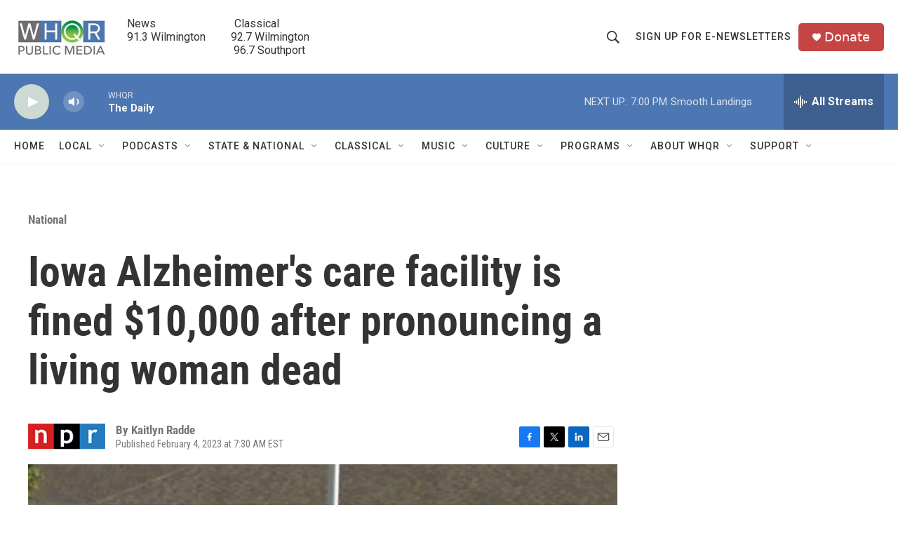

--- FILE ---
content_type: text/html;charset=UTF-8
request_url: https://www.whqr.org/national/national/2023-02-04/iowa-alzheimers-care-facility-is-fined-10-000-after-pronouncing-a-living-woman-dead
body_size: 32988
content:
<!DOCTYPE html>
<html class="ArtP aside" lang="en">
    <head>
    <meta charset="UTF-8">

    

    <style data-cssvarsponyfill="true">
        :root { --siteBgColorInverse: #121212; --primaryTextColorInverse: #ffffff; --secondaryTextColorInverse: #cccccc; --tertiaryTextColorInverse: #cccccc; --headerBgColorInverse: #000000; --headerBorderColorInverse: #858585; --headerTextColorInverse: #ffffff; --secC1_Inverse: #a2a2a2; --secC4_Inverse: #282828; --headerNavBarBgColorInverse: #121212; --headerMenuBgColorInverse: #ffffff; --headerMenuTextColorInverse: #6b2b85; --headerMenuTextColorHoverInverse: #6b2b85; --liveBlogTextColorInverse: #ffffff; --applyButtonColorInverse: #4485D5; --applyButtonTextColorInverse: #4485D5; --siteBgColor: #ffffff; --primaryTextColor: #333333; --secondaryTextColor: #666666; --secC1: #767676; --secC4: #f5f5f5; --secC5: #ffffff; --siteBgColor: #ffffff; --siteInverseBgColor: #000000; --linkColor: #1772b0; --linkHoverColor: #125c8e; --headerBgColor: #ffffff; --headerBgColorInverse: #000000; --headerBorderColor: #e6e6e6; --headerBorderColorInverse: #858585; --tertiaryTextColor: #1c1c1c; --headerTextColor: #333333; --buttonTextColor: #ffffff; --headerNavBarBgColor: #ffffff; --headerNavBarTextColor: #333333; --headerMenuBgColor: #ffffff; --headerMenuTextColor: #333333; --headerMenuTextColorHover: #68ac4d; --liveBlogTextColor: #282829; --applyButtonColor: #194173; --applyButtonTextColor: #2c4273; --primaryColor1: #4d77b2; --primaryColor2: #cdd9d3; --breakingColor: #ff6f00; --secC2: #cccccc; --secC3: #e6e6e6; --secC5: #ffffff; --linkColor: #1772b0; --linkHoverColor: #125c8e; --donateBGColor: #c54444; --headerIconColor: #fffbfb; --hatButtonBgColor: #ffffff; --hatButtonBgHoverColor: #411c58; --hatButtonBorderColor: #411c58; --hatButtonBorderHoverColor: #ffffff; --hatButtoniconColor: #d62021; --hatButtonTextColor: #411c58; --hatButtonTextHoverColor: #ffffff; --footerTextColor: #ffffff; --footerTextBgColor: #ffffff; --footerPartnersBgColor: #000000; --listBorderColor: #030202; --gridBorderColor: #e6e6e6; --tagButtonBorderColor: #1772b0; --tagButtonTextColor: #1772b0; --breakingTextColor: #ffffff; --sectionTextColor: #ffffff; --contentWidth: 1240px; --primaryHeadlineFont: sans-serif; --secHlFont: sans-serif; --bodyFont: sans-serif; --colorWhite: #ffffff; --colorBlack: #000000;} .fonts-loaded { --primaryHeadlineFont: "Roboto Condensed"; --secHlFont: "Roboto Condensed"; --bodyFont: "Roboto"; --liveBlogBodyFont: "Roboto";}
    </style>

    
    <meta property="fb:app_id" content="279756507647308">

<meta name="disqus.shortname" content="npr-whqr">
<meta name="disqus.url" content="https://www.whqr.org/national/national/2023-02-04/iowa-alzheimers-care-facility-is-fined-10-000-after-pronouncing-a-living-woman-dead">
<meta name="disqus.title" content="Iowa Alzheimer&#x27;s care facility is fined $10,000 after pronouncing a living woman dead">
<meta name="disqus.identifier" content="00000186-1c6a-d2e3-a5c6-3e6b02700000">
    <meta property="og:title" content="Iowa Alzheimer&#x27;s care facility is fined $10,000 after pronouncing a living woman dead">

    <meta property="og:url" content="https://www.whqr.org/national/national/2023-02-04/iowa-alzheimers-care-facility-is-fined-10-000-after-pronouncing-a-living-woman-dead">

    <meta property="og:image" content="https://npr.brightspotcdn.com/dims4/default/7840b31/2147483647/strip/true/crop/924x485+0+17/resize/1200x630!/quality/90/?url=https%3A%2F%2Fmedia.npr.org%2Fassets%2Fimg%2F2023%2F02%2F03%2Fscreen-shot-2023-02-03-at-7.36.56-pm_wide-0f303b2f0b6e016722585e349ff8fa38d098ca42.png">

    
    <meta property="og:image:url" content="https://npr.brightspotcdn.com/dims4/default/7840b31/2147483647/strip/true/crop/924x485+0+17/resize/1200x630!/quality/90/?url=https%3A%2F%2Fmedia.npr.org%2Fassets%2Fimg%2F2023%2F02%2F03%2Fscreen-shot-2023-02-03-at-7.36.56-pm_wide-0f303b2f0b6e016722585e349ff8fa38d098ca42.png">
    
    <meta property="og:image:width" content="1200">
    <meta property="og:image:height" content="630">
    <meta property="og:image:type" content="image/png">
    
    <meta property="og:image:alt" content="The sign for Glen Oaks Alzheimer&#x27;s Special Care Center is seen on Google Earth. The facility pronounced a living woman dead and is being fined $10,000.">
    

    <meta property="og:description" content="The woman was unresponsive, and nurses were unable to detect her breathing. A state agency report found the facility &quot;failed to ensure residents received dignified treatment and care at end of life.&quot;">

    <meta property="og:site_name" content="WHQR">



    <meta property="og:type" content="article">

    <meta property="article:author" content="">

    <meta property="article:published_time" content="2023-02-04T12:30:48">

    <meta property="article:modified_time" content="2023-02-04T12:32:34.791">

    <meta property="article:section" content="National">

    <meta property="article:tag" content="NPR News">

    
    <meta name="twitter:card" content="summary_large_image"/>
    
    
    
    
    <meta name="twitter:description" content="The woman was unresponsive, and nurses were unable to detect her breathing. A state agency report found the facility &quot;failed to ensure residents received dignified treatment and care at end of life.&quot;"/>
    
    
    <meta name="twitter:image" content="https://npr.brightspotcdn.com/dims4/default/a9a7026/2147483647/strip/true/crop/923x519+1+0/resize/1200x675!/quality/90/?url=https%3A%2F%2Fmedia.npr.org%2Fassets%2Fimg%2F2023%2F02%2F03%2Fscreen-shot-2023-02-03-at-7.36.56-pm_wide-0f303b2f0b6e016722585e349ff8fa38d098ca42.png"/>

    
    <meta name="twitter:image:alt" content="The sign for Glen Oaks Alzheimer&#x27;s Special Care Center is seen on Google Earth. The facility pronounced a living woman dead and is being fined $10,000."/>
    
    
    <meta name="twitter:site" content="@@whqr"/>
    
    
    
    <meta name="twitter:title" content="Iowa Alzheimer&#x27;s care facility is fined $10,000 after pronouncing a living woman dead"/>
    



    <link data-cssvarsponyfill="true" class="Webpack-css" rel="stylesheet" href="https://npr.brightspotcdn.com/resource/00000177-1bc0-debb-a57f-dfcf4a950000/styleguide/All.min.0db89f2a608a6b13cec2d9fc84f71c45.gz.css">

    

    <style>.FooterNavigation-items-item {
    display: inline-block
}</style>
<style>[class*='-articleBody'] > ul,
[class*='-articleBody'] > ul ul {
    list-style-type: disc;
}</style>


    <meta name="viewport" content="width=device-width, initial-scale=1, viewport-fit=cover"><title>Iowa Alzheimer&#x27;s care facility is fined $10,000 after pronouncing a living woman dead | WHQR</title><meta name="description" content="The woman was unresponsive, and nurses were unable to detect her breathing. A state agency report found the facility &quot;failed to ensure residents received dignified treatment and care at end of life.&quot;"><link rel="canonical" href="https://www.npr.org/2023/02/04/1154425939/iowa-alzheimers-pronounced-woman-dead-alive-care-facility-fined"><meta name="brightspot.contentId" content="00000186-1c6a-d2e3-a5c6-3e6b02700000"><link rel="apple-touch-icon"sizes="180x180"href="/apple-touch-icon.png"><link rel="icon"type="image/png"href="/favicon-32x32.png"><link rel="icon"type="image/png"href="/favicon-16x16.png">
    
    
    <meta name="brightspot-dataLayer" content="{
  &quot;author&quot; : &quot;Kaitlyn Radde&quot;,
  &quot;bspStoryId&quot; : &quot;00000186-1c6a-d2e3-a5c6-3e6b02700000&quot;,
  &quot;category&quot; : &quot;National&quot;,
  &quot;inlineAudio&quot; : 0,
  &quot;keywords&quot; : &quot;NPR News&quot;,
  &quot;nprCmsSite&quot; : true,
  &quot;nprStoryId&quot; : &quot;1154425939&quot;,
  &quot;pageType&quot; : &quot;news-story&quot;,
  &quot;program&quot; : &quot;&quot;,
  &quot;publishedDate&quot; : &quot;2023-02-04T07:30:48Z&quot;,
  &quot;siteName&quot; : &quot;WHQR&quot;,
  &quot;station&quot; : &quot;WHQR&quot;,
  &quot;stationOrgId&quot; : &quot;1177&quot;,
  &quot;storyOrgId&quot; : &quot;s1&quot;,
  &quot;storyTheme&quot; : &quot;news-story&quot;,
  &quot;storyTitle&quot; : &quot;Iowa Alzheimer&#x27;s care facility is fined $10,000 after pronouncing a living woman dead&quot;,
  &quot;timezone&quot; : &quot;America/New_York&quot;,
  &quot;wordCount&quot; : 0,
  &quot;series&quot; : &quot;&quot;
}">
    <script id="brightspot-dataLayer">
        (function () {
            var dataValue = document.head.querySelector('meta[name="brightspot-dataLayer"]').content;
            if (dataValue) {
                window.brightspotDataLayer = JSON.parse(dataValue);
            }
        })();
    </script>

    

    

    
    <script src="https://npr.brightspotcdn.com/resource/00000177-1bc0-debb-a57f-dfcf4a950000/styleguide/All.min.fd8f7fccc526453c829dde80fc7c2ef5.gz.js" async></script>
    

    <script>

  window.fbAsyncInit = function() {
      FB.init({
          
              appId : '279756507647308',
          
          xfbml : true,
          version : 'v2.9'
      });
  };

  (function(d, s, id){
     var js, fjs = d.getElementsByTagName(s)[0];
     if (d.getElementById(id)) {return;}
     js = d.createElement(s); js.id = id;
     js.src = "//connect.facebook.net/en_US/sdk.js";
     fjs.parentNode.insertBefore(js, fjs);
   }(document, 'script', 'facebook-jssdk'));
</script>
<script async="async" src="https://securepubads.g.doubleclick.net/tag/js/gpt.js"></script>
<script type="text/javascript">
    // Google tag setup
    var googletag = googletag || {};
    googletag.cmd = googletag.cmd || [];

    googletag.cmd.push(function () {
        // @see https://developers.google.com/publisher-tag/reference#googletag.PubAdsService_enableLazyLoad
        googletag.pubads().enableLazyLoad({
            fetchMarginPercent: 100, // fetch and render ads within this % of viewport
            renderMarginPercent: 100,
            mobileScaling: 1  // Same on mobile.
        });

        googletag.pubads().enableSingleRequest()
        googletag.pubads().enableAsyncRendering()
        googletag.pubads().collapseEmptyDivs()
        googletag.pubads().disableInitialLoad()
        googletag.enableServices()
    })
</script>
<!-- no longer used, moved disqus script to be loaded by ps-disqus-comment-module.js to avoid errors --><meta name="gtm-dataLayer" content="{
  &quot;gtmAuthor&quot; : &quot;Kaitlyn Radde&quot;,
  &quot;gtmBspStoryId&quot; : &quot;00000186-1c6a-d2e3-a5c6-3e6b02700000&quot;,
  &quot;gtmCategory&quot; : &quot;National&quot;,
  &quot;gtmInlineAudio&quot; : 0,
  &quot;gtmKeywords&quot; : &quot;NPR News&quot;,
  &quot;gtmNprCmsSite&quot; : true,
  &quot;gtmNprStoryId&quot; : &quot;1154425939&quot;,
  &quot;gtmPageType&quot; : &quot;news-story&quot;,
  &quot;gtmProgram&quot; : &quot;&quot;,
  &quot;gtmPublishedDate&quot; : &quot;2023-02-04T07:30:48Z&quot;,
  &quot;gtmSiteName&quot; : &quot;WHQR&quot;,
  &quot;gtmStation&quot; : &quot;WHQR&quot;,
  &quot;gtmStationOrgId&quot; : &quot;1177&quot;,
  &quot;gtmStoryOrgId&quot; : &quot;s1&quot;,
  &quot;gtmStoryTheme&quot; : &quot;news-story&quot;,
  &quot;gtmStoryTitle&quot; : &quot;Iowa Alzheimer&#x27;s care facility is fined $10,000 after pronouncing a living woman dead&quot;,
  &quot;gtmTimezone&quot; : &quot;America/New_York&quot;,
  &quot;gtmWordCount&quot; : 0,
  &quot;gtmSeries&quot; : &quot;&quot;
}"><script>

    (function () {
        var dataValue = document.head.querySelector('meta[name="gtm-dataLayer"]').content;
        if (dataValue) {
            window.dataLayer = window.dataLayer || [];
            dataValue = JSON.parse(dataValue);
            dataValue['event'] = 'gtmFirstView';
            window.dataLayer.push(dataValue);
        }
    })();

    (function(w,d,s,l,i){w[l]=w[l]||[];w[l].push({'gtm.start':
            new Date().getTime(),event:'gtm.js'});var f=d.getElementsByTagName(s)[0],
        j=d.createElement(s),dl=l!='dataLayer'?'&l='+l:'';j.async=true;j.src=
        'https://www.googletagmanager.com/gtm.js?id='+i+dl;f.parentNode.insertBefore(j,f);
})(window,document,'script','dataLayer','GTM-N39QFDR ');</script><script type="application/ld+json">{"@context":"http://schema.org","@type":"ListenAction","description":"The woman was unresponsive, and nurses were unable to detect her breathing. A state agency report found the facility \"failed to ensure residents received dignified treatment and care at end of life.\"","name":"Iowa Alzheimer's care facility is fined $10,000 after pronouncing a living woman dead"}</script><script type="application/ld+json">{"@context":"http://schema.org","@type":"BreadcrumbList","itemListElement":[{"@context":"http://schema.org","@type":"ListItem","item":"https://www.whqr.org/national","name":"National","position":"1"}]}</script><script type="application/ld+json">{"@context":"http://schema.org","@type":"NewsArticle","author":[{"@context":"http://schema.org","@type":"Person","name":"Kaitlyn Radde"}],"dateModified":"2023-02-04T07:32:34Z","datePublished":"2023-02-04T07:30:48Z","headline":"Iowa Alzheimer's care facility is fined $10,000 after pronouncing a living woman dead","image":{"@context":"http://schema.org","@type":"ImageObject","url":"https://media.npr.org/assets/img/2023/02/03/screen-shot-2023-02-03-at-7.36.56-pm_wide-0f303b2f0b6e016722585e349ff8fa38d098ca42.png"},"mainEntityOfPage":{"@type":"NewsArticle","@id":"https://www.whqr.org/national/national/2023-02-04/iowa-alzheimers-care-facility-is-fined-10-000-after-pronouncing-a-living-woman-dead"},"publisher":{"@type":"Organization","name":"WHQR","logo":{"@context":"http://schema.org","@type":"ImageObject","height":"60","url":"https://npr.brightspotcdn.com/dims4/default/b2f363f/2147483647/resize/x60/quality/90/?url=http%3A%2F%2Fnpr-brightspot.s3.amazonaws.com%2F3d%2F19%2F3f5fd2264917b435d7724d211edb%2Fwhqr-logo-newq-no-tag-450x201.jpg","width":"134"}}}</script><script>window.addEventListener('DOMContentLoaded', (event) => {
    window.nulldurationobserver = new MutationObserver(function (mutations) {
        document.querySelectorAll('.StreamPill-duration').forEach(pill => { 
      if (pill.innerText == "LISTENNULL") {
         pill.innerText = "LISTEN"
      } 
    });
      });

      window.nulldurationobserver.observe(document.body, {
        childList: true,
        subtree: true
      });
});
</script>


    <script>
        var head = document.getElementsByTagName('head')
        head = head[0]
        var link = document.createElement('link');
        link.setAttribute('href', 'https://fonts.googleapis.com/css?family=Roboto Condensed|Roboto|Roboto:400,500,700&display=swap');
        var relList = link.relList;

        if (relList && relList.supports('preload')) {
            link.setAttribute('as', 'style');
            link.setAttribute('rel', 'preload');
            link.setAttribute('onload', 'this.rel="stylesheet"');
            link.setAttribute('crossorigin', 'anonymous');
        } else {
            link.setAttribute('rel', 'stylesheet');
        }

        head.appendChild(link);
    </script>
</head>


    <body class="Page-body" data-content-width="1240px">
    <noscript>
    <iframe src="https://www.googletagmanager.com/ns.html?id=GTM-N39QFDR " height="0" width="0" style="display:none;visibility:hidden"></iframe>
</noscript>
        

    <!-- Putting icons here, so we don't have to include in a bunch of -body hbs's -->
<svg xmlns="http://www.w3.org/2000/svg" style="display:none" id="iconsMap1" class="iconsMap">
    <symbol id="play-icon" viewBox="0 0 115 115">
        <polygon points="0,0 115,57.5 0,115" fill="currentColor" />
    </symbol>
    <symbol id="grid" viewBox="0 0 32 32">
            <g>
                <path d="M6.4,5.7 C6.4,6.166669 6.166669,6.4 5.7,6.4 L0.7,6.4 C0.233331,6.4 0,6.166669 0,5.7 L0,0.7 C0,0.233331 0.233331,0 0.7,0 L5.7,0 C6.166669,0 6.4,0.233331 6.4,0.7 L6.4,5.7 Z M19.2,5.7 C19.2,6.166669 18.966669,6.4 18.5,6.4 L13.5,6.4 C13.033331,6.4 12.8,6.166669 12.8,5.7 L12.8,0.7 C12.8,0.233331 13.033331,0 13.5,0 L18.5,0 C18.966669,0 19.2,0.233331 19.2,0.7 L19.2,5.7 Z M32,5.7 C32,6.166669 31.766669,6.4 31.3,6.4 L26.3,6.4 C25.833331,6.4 25.6,6.166669 25.6,5.7 L25.6,0.7 C25.6,0.233331 25.833331,0 26.3,0 L31.3,0 C31.766669,0 32,0.233331 32,0.7 L32,5.7 Z M6.4,18.5 C6.4,18.966669 6.166669,19.2 5.7,19.2 L0.7,19.2 C0.233331,19.2 0,18.966669 0,18.5 L0,13.5 C0,13.033331 0.233331,12.8 0.7,12.8 L5.7,12.8 C6.166669,12.8 6.4,13.033331 6.4,13.5 L6.4,18.5 Z M19.2,18.5 C19.2,18.966669 18.966669,19.2 18.5,19.2 L13.5,19.2 C13.033331,19.2 12.8,18.966669 12.8,18.5 L12.8,13.5 C12.8,13.033331 13.033331,12.8 13.5,12.8 L18.5,12.8 C18.966669,12.8 19.2,13.033331 19.2,13.5 L19.2,18.5 Z M32,18.5 C32,18.966669 31.766669,19.2 31.3,19.2 L26.3,19.2 C25.833331,19.2 25.6,18.966669 25.6,18.5 L25.6,13.5 C25.6,13.033331 25.833331,12.8 26.3,12.8 L31.3,12.8 C31.766669,12.8 32,13.033331 32,13.5 L32,18.5 Z M6.4,31.3 C6.4,31.766669 6.166669,32 5.7,32 L0.7,32 C0.233331,32 0,31.766669 0,31.3 L0,26.3 C0,25.833331 0.233331,25.6 0.7,25.6 L5.7,25.6 C6.166669,25.6 6.4,25.833331 6.4,26.3 L6.4,31.3 Z M19.2,31.3 C19.2,31.766669 18.966669,32 18.5,32 L13.5,32 C13.033331,32 12.8,31.766669 12.8,31.3 L12.8,26.3 C12.8,25.833331 13.033331,25.6 13.5,25.6 L18.5,25.6 C18.966669,25.6 19.2,25.833331 19.2,26.3 L19.2,31.3 Z M32,31.3 C32,31.766669 31.766669,32 31.3,32 L26.3,32 C25.833331,32 25.6,31.766669 25.6,31.3 L25.6,26.3 C25.6,25.833331 25.833331,25.6 26.3,25.6 L31.3,25.6 C31.766669,25.6 32,25.833331 32,26.3 L32,31.3 Z" id=""></path>
            </g>
    </symbol>
    <symbol id="radio-stream" width="18" height="19" viewBox="0 0 18 19">
        <g fill="currentColor" fill-rule="nonzero">
            <path d="M.5 8c-.276 0-.5.253-.5.565v1.87c0 .312.224.565.5.565s.5-.253.5-.565v-1.87C1 8.253.776 8 .5 8zM2.5 8c-.276 0-.5.253-.5.565v1.87c0 .312.224.565.5.565s.5-.253.5-.565v-1.87C3 8.253 2.776 8 2.5 8zM3.5 7c-.276 0-.5.276-.5.617v3.766c0 .34.224.617.5.617s.5-.276.5-.617V7.617C4 7.277 3.776 7 3.5 7zM5.5 6c-.276 0-.5.275-.5.613v5.774c0 .338.224.613.5.613s.5-.275.5-.613V6.613C6 6.275 5.776 6 5.5 6zM6.5 4c-.276 0-.5.26-.5.58v8.84c0 .32.224.58.5.58s.5-.26.5-.58V4.58C7 4.26 6.776 4 6.5 4zM8.5 0c-.276 0-.5.273-.5.61v17.78c0 .337.224.61.5.61s.5-.273.5-.61V.61C9 .273 8.776 0 8.5 0zM9.5 2c-.276 0-.5.274-.5.612v14.776c0 .338.224.612.5.612s.5-.274.5-.612V2.612C10 2.274 9.776 2 9.5 2zM11.5 5c-.276 0-.5.276-.5.616v8.768c0 .34.224.616.5.616s.5-.276.5-.616V5.616c0-.34-.224-.616-.5-.616zM12.5 6c-.276 0-.5.262-.5.584v4.832c0 .322.224.584.5.584s.5-.262.5-.584V6.584c0-.322-.224-.584-.5-.584zM14.5 7c-.276 0-.5.29-.5.647v3.706c0 .357.224.647.5.647s.5-.29.5-.647V7.647C15 7.29 14.776 7 14.5 7zM15.5 8c-.276 0-.5.253-.5.565v1.87c0 .312.224.565.5.565s.5-.253.5-.565v-1.87c0-.312-.224-.565-.5-.565zM17.5 8c-.276 0-.5.253-.5.565v1.87c0 .312.224.565.5.565s.5-.253.5-.565v-1.87c0-.312-.224-.565-.5-.565z"/>
        </g>
    </symbol>
    <symbol id="icon-magnify" viewBox="0 0 31 31">
        <g>
            <path fill-rule="evenodd" d="M22.604 18.89l-.323.566 8.719 8.8L28.255 31l-8.719-8.8-.565.404c-2.152 1.346-4.386 2.018-6.7 2.018-3.39 0-6.284-1.21-8.679-3.632C1.197 18.568 0 15.66 0 12.27c0-3.39 1.197-6.283 3.592-8.678C5.987 1.197 8.88 0 12.271 0c3.39 0 6.283 1.197 8.678 3.592 2.395 2.395 3.593 5.288 3.593 8.679 0 2.368-.646 4.574-1.938 6.62zM19.162 5.77C17.322 3.925 15.089 3 12.46 3c-2.628 0-4.862.924-6.702 2.77C3.92 7.619 3 9.862 3 12.5c0 2.639.92 4.882 2.76 6.73C7.598 21.075 9.832 22 12.46 22c2.629 0 4.862-.924 6.702-2.77C21.054 17.33 22 15.085 22 12.5c0-2.586-.946-4.83-2.838-6.73z"/>
        </g>
    </symbol>
    <symbol id="burger-menu" viewBox="0 0 14 10">
        <g>
            <path fill-rule="evenodd" d="M0 5.5v-1h14v1H0zM0 1V0h14v1H0zm0 9V9h14v1H0z"></path>
        </g>
    </symbol>
    <symbol id="close-x" viewBox="0 0 14 14">
        <g>
            <path fill-rule="nonzero" d="M6.336 7L0 .664.664 0 7 6.336 13.336 0 14 .664 7.664 7 14 13.336l-.664.664L7 7.664.664 14 0 13.336 6.336 7z"></path>
        </g>
    </symbol>
    <symbol id="share-more-arrow" viewBox="0 0 512 512" style="enable-background:new 0 0 512 512;">
        <g>
            <g>
                <path d="M512,241.7L273.643,3.343v156.152c-71.41,3.744-138.015,33.337-188.958,84.28C30.075,298.384,0,370.991,0,448.222v60.436
                    l29.069-52.985c45.354-82.671,132.173-134.027,226.573-134.027c5.986,0,12.004,0.212,18.001,0.632v157.779L512,241.7z
                    M255.642,290.666c-84.543,0-163.661,36.792-217.939,98.885c26.634-114.177,129.256-199.483,251.429-199.483h15.489V78.131
                    l163.568,163.568L304.621,405.267V294.531l-13.585-1.683C279.347,291.401,267.439,290.666,255.642,290.666z"></path>
            </g>
        </g>
    </symbol>
    <symbol id="chevron" viewBox="0 0 100 100">
        <g>
            <path d="M22.4566257,37.2056786 L-21.4456527,71.9511488 C-22.9248661,72.9681457 -24.9073712,72.5311671 -25.8758148,70.9765924 L-26.9788683,69.2027424 C-27.9450684,67.6481676 -27.5292733,65.5646602 -26.0500598,64.5484493 L20.154796,28.2208967 C21.5532435,27.2597011 23.3600078,27.2597011 24.759951,28.2208967 L71.0500598,64.4659264 C72.5292733,65.4829232 72.9450684,67.5672166 71.9788683,69.1217913 L70.8750669,70.8956413 C69.9073712,72.4502161 67.9241183,72.8848368 66.4449048,71.8694118 L22.4566257,37.2056786 Z" id="Transparent-Chevron" transform="translate(22.500000, 50.000000) rotate(90.000000) translate(-22.500000, -50.000000) "></path>
        </g>
    </symbol>
</svg>

<svg xmlns="http://www.w3.org/2000/svg" style="display:none" id="iconsMap2" class="iconsMap">
    <symbol id="mono-icon-facebook" viewBox="0 0 10 19">
        <path fill-rule="evenodd" d="M2.707 18.25V10.2H0V7h2.707V4.469c0-1.336.375-2.373 1.125-3.112C4.582.62 5.578.25 6.82.25c1.008 0 1.828.047 2.461.14v2.848H7.594c-.633 0-1.067.14-1.301.422-.188.235-.281.61-.281 1.125V7H9l-.422 3.2H6.012v8.05H2.707z"></path>
    </symbol>
    <symbol id="mono-icon-instagram" viewBox="0 0 17 17">
        <g>
            <path fill-rule="evenodd" d="M8.281 4.207c.727 0 1.4.182 2.022.545a4.055 4.055 0 0 1 1.476 1.477c.364.62.545 1.294.545 2.021 0 .727-.181 1.4-.545 2.021a4.055 4.055 0 0 1-1.476 1.477 3.934 3.934 0 0 1-2.022.545c-.726 0-1.4-.182-2.021-.545a4.055 4.055 0 0 1-1.477-1.477 3.934 3.934 0 0 1-.545-2.021c0-.727.182-1.4.545-2.021A4.055 4.055 0 0 1 6.26 4.752a3.934 3.934 0 0 1 2.021-.545zm0 6.68a2.54 2.54 0 0 0 1.864-.774 2.54 2.54 0 0 0 .773-1.863 2.54 2.54 0 0 0-.773-1.863 2.54 2.54 0 0 0-1.864-.774 2.54 2.54 0 0 0-1.863.774 2.54 2.54 0 0 0-.773 1.863c0 .727.257 1.348.773 1.863a2.54 2.54 0 0 0 1.863.774zM13.45 4.03c-.023.258-.123.48-.299.668a.856.856 0 0 1-.65.281.913.913 0 0 1-.668-.28.913.913 0 0 1-.281-.669c0-.258.094-.48.281-.668a.913.913 0 0 1 .668-.28c.258 0 .48.093.668.28.187.188.281.41.281.668zm2.672.95c.023.656.035 1.746.035 3.269 0 1.523-.017 2.62-.053 3.287-.035.668-.134 1.248-.298 1.74a4.098 4.098 0 0 1-.967 1.53 4.098 4.098 0 0 1-1.53.966c-.492.164-1.072.264-1.74.3-.668.034-1.763.052-3.287.052-1.523 0-2.619-.018-3.287-.053-.668-.035-1.248-.146-1.74-.334a3.747 3.747 0 0 1-1.53-.931 4.098 4.098 0 0 1-.966-1.53c-.164-.492-.264-1.072-.299-1.74C.424 10.87.406 9.773.406 8.25S.424 5.63.46 4.963c.035-.668.135-1.248.299-1.74.21-.586.533-1.096.967-1.53A4.098 4.098 0 0 1 3.254.727c.492-.164 1.072-.264 1.74-.3C5.662.394 6.758.376 8.281.376c1.524 0 2.62.018 3.287.053.668.035 1.248.135 1.74.299a4.098 4.098 0 0 1 2.496 2.496c.165.492.27 1.078.317 1.757zm-1.687 7.91c.14-.399.234-1.032.28-1.899.024-.515.036-1.242.036-2.18V7.689c0-.961-.012-1.688-.035-2.18-.047-.89-.14-1.524-.281-1.899a2.537 2.537 0 0 0-1.512-1.511c-.375-.14-1.008-.235-1.899-.282a51.292 51.292 0 0 0-2.18-.035H7.72c-.938 0-1.664.012-2.18.035-.867.047-1.5.141-1.898.282a2.537 2.537 0 0 0-1.512 1.511c-.14.375-.234 1.008-.281 1.899a51.292 51.292 0 0 0-.036 2.18v1.125c0 .937.012 1.664.036 2.18.047.866.14 1.5.28 1.898.306.726.81 1.23 1.513 1.511.398.141 1.03.235 1.898.282.516.023 1.242.035 2.18.035h1.125c.96 0 1.687-.012 2.18-.035.89-.047 1.523-.141 1.898-.282.726-.304 1.23-.808 1.512-1.511z"></path>
        </g>
    </symbol>
    <symbol id="mono-icon-email" viewBox="0 0 512 512">
        <g>
            <path d="M67,148.7c11,5.8,163.8,89.1,169.5,92.1c5.7,3,11.5,4.4,20.5,4.4c9,0,14.8-1.4,20.5-4.4c5.7-3,158.5-86.3,169.5-92.1
                c4.1-2.1,11-5.9,12.5-10.2c2.6-7.6-0.2-10.5-11.3-10.5H257H65.8c-11.1,0-13.9,3-11.3,10.5C56,142.9,62.9,146.6,67,148.7z"></path>
            <path d="M455.7,153.2c-8.2,4.2-81.8,56.6-130.5,88.1l82.2,92.5c2,2,2.9,4.4,1.8,5.6c-1.2,1.1-3.8,0.5-5.9-1.4l-98.6-83.2
                c-14.9,9.6-25.4,16.2-27.2,17.2c-7.7,3.9-13.1,4.4-20.5,4.4c-7.4,0-12.8-0.5-20.5-4.4c-1.9-1-12.3-7.6-27.2-17.2l-98.6,83.2
                c-2,2-4.7,2.6-5.9,1.4c-1.2-1.1-0.3-3.6,1.7-5.6l82.1-92.5c-48.7-31.5-123.1-83.9-131.3-88.1c-8.8-4.5-9.3,0.8-9.3,4.9
                c0,4.1,0,205,0,205c0,9.3,13.7,20.9,23.5,20.9H257h185.5c9.8,0,21.5-11.7,21.5-20.9c0,0,0-201,0-205
                C464,153.9,464.6,148.7,455.7,153.2z"></path>
        </g>
    </symbol>
    <symbol id="default-image" width="24" height="24" viewBox="0 0 24 24" fill="none" stroke="currentColor" stroke-width="2" stroke-linecap="round" stroke-linejoin="round" class="feather feather-image">
        <rect x="3" y="3" width="18" height="18" rx="2" ry="2"></rect>
        <circle cx="8.5" cy="8.5" r="1.5"></circle>
        <polyline points="21 15 16 10 5 21"></polyline>
    </symbol>
    <symbol id="icon-email" width="18px" viewBox="0 0 20 14">
        <g id="Symbols" stroke="none" stroke-width="1" fill="none" fill-rule="evenodd" stroke-linecap="round" stroke-linejoin="round">
            <g id="social-button-bar" transform="translate(-125.000000, -8.000000)" stroke="#000000">
                <g id="Group-2" transform="translate(120.000000, 0.000000)">
                    <g id="envelope" transform="translate(6.000000, 9.000000)">
                        <path d="M17.5909091,10.6363636 C17.5909091,11.3138182 17.0410909,11.8636364 16.3636364,11.8636364 L1.63636364,11.8636364 C0.958909091,11.8636364 0.409090909,11.3138182 0.409090909,10.6363636 L0.409090909,1.63636364 C0.409090909,0.958090909 0.958909091,0.409090909 1.63636364,0.409090909 L16.3636364,0.409090909 C17.0410909,0.409090909 17.5909091,0.958090909 17.5909091,1.63636364 L17.5909091,10.6363636 L17.5909091,10.6363636 Z" id="Stroke-406"></path>
                        <polyline id="Stroke-407" points="17.1818182 0.818181818 9 7.36363636 0.818181818 0.818181818"></polyline>
                    </g>
                </g>
            </g>
        </g>
    </symbol>
    <symbol id="mono-icon-print" viewBox="0 0 12 12">
        <g fill-rule="evenodd">
            <path fill-rule="nonzero" d="M9 10V7H3v3H1a1 1 0 0 1-1-1V4a1 1 0 0 1 1-1h10a1 1 0 0 1 1 1v3.132A2.868 2.868 0 0 1 9.132 10H9zm.5-4.5a1 1 0 1 0 0-2 1 1 0 0 0 0 2zM3 0h6v2H3z"></path>
            <path d="M4 8h4v4H4z"></path>
        </g>
    </symbol>
    <symbol id="mono-icon-copylink" viewBox="0 0 12 12">
        <g fill-rule="evenodd">
            <path d="M10.199 2.378c.222.205.4.548.465.897.062.332.016.614-.132.774L8.627 6.106c-.187.203-.512.232-.75-.014a.498.498 0 0 0-.706.028.499.499 0 0 0 .026.706 1.509 1.509 0 0 0 2.165-.04l1.903-2.06c.37-.398.506-.98.382-1.636-.105-.557-.392-1.097-.77-1.445L9.968.8C9.591.452 9.03.208 8.467.145 7.803.072 7.233.252 6.864.653L4.958 2.709a1.509 1.509 0 0 0 .126 2.161.5.5 0 1 0 .68-.734c-.264-.218-.26-.545-.071-.747L7.597 1.33c.147-.16.425-.228.76-.19.353.038.71.188.931.394l.91.843.001.001zM1.8 9.623c-.222-.205-.4-.549-.465-.897-.062-.332-.016-.614.132-.774l1.905-2.057c.187-.203.512-.232.75.014a.498.498 0 0 0 .706-.028.499.499 0 0 0-.026-.706 1.508 1.508 0 0 0-2.165.04L.734 7.275c-.37.399-.506.98-.382 1.637.105.557.392 1.097.77 1.445l.91.843c.376.35.937.594 1.5.656.664.073 1.234-.106 1.603-.507L7.04 9.291a1.508 1.508 0 0 0-.126-2.16.5.5 0 0 0-.68.734c.264.218.26.545.071.747l-1.904 2.057c-.147.16-.425.228-.76.191-.353-.038-.71-.188-.931-.394l-.91-.843z"></path>
            <path d="M8.208 3.614a.5.5 0 0 0-.707.028L3.764 7.677a.5.5 0 0 0 .734.68L8.235 4.32a.5.5 0 0 0-.027-.707"></path>
        </g>
    </symbol>
    <symbol id="mono-icon-linkedin" viewBox="0 0 16 17">
        <g fill-rule="evenodd">
            <path d="M3.734 16.125H.464V5.613h3.27zM2.117 4.172c-.515 0-.96-.188-1.336-.563A1.825 1.825 0 0 1 .22 2.273c0-.515.187-.96.562-1.335.375-.375.82-.563 1.336-.563.516 0 .961.188 1.336.563.375.375.563.82.563 1.335 0 .516-.188.961-.563 1.336-.375.375-.82.563-1.336.563zM15.969 16.125h-3.27v-5.133c0-.844-.07-1.453-.21-1.828-.259-.633-.762-.95-1.512-.95s-1.278.282-1.582.845c-.235.421-.352 1.043-.352 1.863v5.203H5.809V5.613h3.128v1.442h.036c.234-.469.609-.856 1.125-1.16.562-.375 1.218-.563 1.968-.563 1.524 0 2.59.48 3.2 1.441.468.774.703 1.97.703 3.586v5.766z"></path>
        </g>
    </symbol>
    <symbol id="mono-icon-pinterest" viewBox="0 0 512 512">
        <g>
            <path d="M256,32C132.3,32,32,132.3,32,256c0,91.7,55.2,170.5,134.1,205.2c-0.6-15.6-0.1-34.4,3.9-51.4
                c4.3-18.2,28.8-122.1,28.8-122.1s-7.2-14.3-7.2-35.4c0-33.2,19.2-58,43.2-58c20.4,0,30.2,15.3,30.2,33.6
                c0,20.5-13.1,51.1-19.8,79.5c-5.6,23.8,11.9,43.1,35.4,43.1c42.4,0,71-54.5,71-119.1c0-49.1-33.1-85.8-93.2-85.8
                c-67.9,0-110.3,50.7-110.3,107.3c0,19.5,5.8,33.3,14.8,43.9c4.1,4.9,4.7,6.9,3.2,12.5c-1.1,4.1-3.5,14-4.6,18
                c-1.5,5.7-6.1,7.7-11.2,5.6c-31.3-12.8-45.9-47-45.9-85.6c0-63.6,53.7-139.9,160.1-139.9c85.5,0,141.8,61.9,141.8,128.3
                c0,87.9-48.9,153.5-120.9,153.5c-24.2,0-46.9-13.1-54.7-27.9c0,0-13,51.6-15.8,61.6c-4.7,17.3-14,34.5-22.5,48
                c20.1,5.9,41.4,9.2,63.5,9.2c123.7,0,224-100.3,224-224C480,132.3,379.7,32,256,32z"></path>
        </g>
    </symbol>
    <symbol id="mono-icon-tumblr" viewBox="0 0 512 512">
        <g>
            <path d="M321.2,396.3c-11.8,0-22.4-2.8-31.5-8.3c-6.9-4.1-11.5-9.6-14-16.4c-2.6-6.9-3.6-22.3-3.6-46.4V224h96v-64h-96V48h-61.9
                c-2.7,21.5-7.5,44.7-14.5,58.6c-7,13.9-14,25.8-25.6,35.7c-11.6,9.9-25.6,17.9-41.9,23.3V224h48v140.4c0,19,2,33.5,5.9,43.5
                c4,10,11.1,19.5,21.4,28.4c10.3,8.9,22.8,15.7,37.3,20.5c14.6,4.8,31.4,7.2,50.4,7.2c16.7,0,30.3-1.7,44.7-5.1
                c14.4-3.4,30.5-9.3,48.2-17.6v-65.6C363.2,389.4,342.3,396.3,321.2,396.3z"></path>
        </g>
    </symbol>
    <symbol id="mono-icon-twitter" viewBox="0 0 1200 1227">
        <g>
            <path d="M714.163 519.284L1160.89 0H1055.03L667.137 450.887L357.328 0H0L468.492 681.821L0 1226.37H105.866L515.491
            750.218L842.672 1226.37H1200L714.137 519.284H714.163ZM569.165 687.828L521.697 619.934L144.011 79.6944H306.615L611.412
            515.685L658.88 583.579L1055.08 1150.3H892.476L569.165 687.854V687.828Z" fill="white"></path>
        </g>
    </symbol>
    <symbol id="mono-icon-youtube" viewBox="0 0 512 512">
        <g>
            <path fill-rule="evenodd" d="M508.6,148.8c0-45-33.1-81.2-74-81.2C379.2,65,322.7,64,265,64c-3,0-6,0-9,0s-6,0-9,0c-57.6,0-114.2,1-169.6,3.6
                c-40.8,0-73.9,36.4-73.9,81.4C1,184.6-0.1,220.2,0,255.8C-0.1,291.4,1,327,3.4,362.7c0,45,33.1,81.5,73.9,81.5
                c58.2,2.7,117.9,3.9,178.6,3.8c60.8,0.2,120.3-1,178.6-3.8c40.9,0,74-36.5,74-81.5c2.4-35.7,3.5-71.3,3.4-107
                C512.1,220.1,511,184.5,508.6,148.8z M207,353.9V157.4l145,98.2L207,353.9z"></path>
        </g>
    </symbol>
    <symbol id="mono-icon-flipboard" viewBox="0 0 500 500">
        <g>
            <path d="M0,0V500H500V0ZM400,200H300V300H200V400H100V100H400Z"></path>
        </g>
    </symbol>
    <symbol id="mono-icon-bluesky" viewBox="0 0 568 501">
        <g>
            <path d="M123.121 33.6637C188.241 82.5526 258.281 181.681 284 234.873C309.719 181.681 379.759 82.5526 444.879
            33.6637C491.866 -1.61183 568 -28.9064 568 57.9464C568 75.2916 558.055 203.659 552.222 224.501C531.947 296.954
            458.067 315.434 392.347 304.249C507.222 323.8 536.444 388.56 473.333 453.32C353.473 576.312 301.061 422.461
            287.631 383.039C285.169 375.812 284.017 372.431 284 375.306C283.983 372.431 282.831 375.812 280.369 383.039C266.939
            422.461 214.527 576.312 94.6667 453.32C31.5556 388.56 60.7778 323.8 175.653 304.249C109.933 315.434 36.0535
            296.954 15.7778 224.501C9.94525 203.659 0 75.2916 0 57.9464C0 -28.9064 76.1345 -1.61183 123.121 33.6637Z"
            fill="white">
            </path>
        </g>
    </symbol>
    <symbol id="mono-icon-threads" viewBox="0 0 192 192">
        <g>
            <path d="M141.537 88.9883C140.71 88.5919 139.87 88.2104 139.019 87.8451C137.537 60.5382 122.616 44.905 97.5619 44.745C97.4484 44.7443 97.3355 44.7443 97.222 44.7443C82.2364 44.7443 69.7731 51.1409 62.102 62.7807L75.881 72.2328C81.6116 63.5383 90.6052 61.6848 97.2286 61.6848C97.3051 61.6848 97.3819 61.6848 97.4576 61.6855C105.707 61.7381 111.932 64.1366 115.961 68.814C118.893 72.2193 120.854 76.925 121.825 82.8638C114.511 81.6207 106.601 81.2385 98.145 81.7233C74.3247 83.0954 59.0111 96.9879 60.0396 116.292C60.5615 126.084 65.4397 134.508 73.775 140.011C80.8224 144.663 89.899 146.938 99.3323 146.423C111.79 145.74 121.563 140.987 128.381 132.296C133.559 125.696 136.834 117.143 138.28 106.366C144.217 109.949 148.617 114.664 151.047 120.332C155.179 129.967 155.42 145.8 142.501 158.708C131.182 170.016 117.576 174.908 97.0135 175.059C74.2042 174.89 56.9538 167.575 45.7381 153.317C35.2355 139.966 29.8077 120.682 29.6052 96C29.8077 71.3178 35.2355 52.0336 45.7381 38.6827C56.9538 24.4249 74.2039 17.11 97.0132 16.9405C119.988 17.1113 137.539 24.4614 149.184 38.788C154.894 45.8136 159.199 54.6488 162.037 64.9503L178.184 60.6422C174.744 47.9622 169.331 37.0357 161.965 27.974C147.036 9.60668 125.202 0.195148 97.0695 0H96.9569C68.8816 0.19447 47.2921 9.6418 32.7883 28.0793C19.8819 44.4864 13.2244 67.3157 13.0007 95.9325L13 96L13.0007 96.0675C13.2244 124.684 19.8819 147.514 32.7883 163.921C47.2921 182.358 68.8816 191.806 96.9569 192H97.0695C122.03 191.827 139.624 185.292 154.118 170.811C173.081 151.866 172.51 128.119 166.26 113.541C161.776 103.087 153.227 94.5962 141.537 88.9883ZM98.4405 129.507C88.0005 130.095 77.1544 125.409 76.6196 115.372C76.2232 107.93 81.9158 99.626 99.0812 98.6368C101.047 98.5234 102.976 98.468 104.871 98.468C111.106 98.468 116.939 99.0737 122.242 100.233C120.264 124.935 108.662 128.946 98.4405 129.507Z" fill="white"></path>
        </g>
    </symbol>
 </svg>

<svg xmlns="http://www.w3.org/2000/svg" style="display:none" id="iconsMap3" class="iconsMap">
    <symbol id="volume-mute" x="0px" y="0px" viewBox="0 0 24 24" style="enable-background:new 0 0 24 24;">
        <polygon fill="currentColor" points="11,5 6,9 2,9 2,15 6,15 11,19 "/>
        <line style="fill:none;stroke:currentColor;stroke-width:2;stroke-linecap:round;stroke-linejoin:round;" x1="23" y1="9" x2="17" y2="15"/>
        <line style="fill:none;stroke:currentColor;stroke-width:2;stroke-linecap:round;stroke-linejoin:round;" x1="17" y1="9" x2="23" y2="15"/>
    </symbol>
    <symbol id="volume-low" x="0px" y="0px" viewBox="0 0 24 24" style="enable-background:new 0 0 24 24;" xml:space="preserve">
        <polygon fill="currentColor" points="11,5 6,9 2,9 2,15 6,15 11,19 "/>
    </symbol>
    <symbol id="volume-mid" x="0px" y="0px" viewBox="0 0 24 24" style="enable-background:new 0 0 24 24;">
        <polygon fill="currentColor" points="11,5 6,9 2,9 2,15 6,15 11,19 "/>
        <path style="fill:none;stroke:currentColor;stroke-width:2;stroke-linecap:round;stroke-linejoin:round;" d="M15.5,8.5c2,2,2,5.1,0,7.1"/>
    </symbol>
    <symbol id="volume-high" x="0px" y="0px" viewBox="0 0 24 24" style="enable-background:new 0 0 24 24;">
        <polygon fill="currentColor" points="11,5 6,9 2,9 2,15 6,15 11,19 "/>
        <path style="fill:none;stroke:currentColor;stroke-width:2;stroke-linecap:round;stroke-linejoin:round;" d="M19.1,4.9c3.9,3.9,3.9,10.2,0,14.1 M15.5,8.5c2,2,2,5.1,0,7.1"/>
    </symbol>
    <symbol id="pause-icon" viewBox="0 0 12 16">
        <rect x="0" y="0" width="4" height="16" fill="currentColor"></rect>
        <rect x="8" y="0" width="4" height="16" fill="currentColor"></rect>
    </symbol>
    <symbol id="heart" viewBox="0 0 24 24">
        <g>
            <path d="M12 4.435c-1.989-5.399-12-4.597-12 3.568 0 4.068 3.06 9.481 12 14.997 8.94-5.516 12-10.929 12-14.997 0-8.118-10-8.999-12-3.568z"/>
        </g>
    </symbol>
    <symbol id="icon-location" width="24" height="24" viewBox="0 0 24 24" fill="currentColor" stroke="currentColor" stroke-width="2" stroke-linecap="round" stroke-linejoin="round" class="feather feather-map-pin">
        <path d="M21 10c0 7-9 13-9 13s-9-6-9-13a9 9 0 0 1 18 0z" fill="currentColor" fill-opacity="1"></path>
        <circle cx="12" cy="10" r="5" fill="#ffffff"></circle>
    </symbol>
    <symbol id="icon-ticket" width="23px" height="15px" viewBox="0 0 23 15">
        <g stroke="none" stroke-width="1" fill="none" fill-rule="evenodd">
            <g transform="translate(-625.000000, -1024.000000)">
                <g transform="translate(625.000000, 1024.000000)">
                    <path d="M0,12.057377 L0,3.94262296 C0.322189879,4.12588308 0.696256938,4.23076923 1.0952381,4.23076923 C2.30500469,4.23076923 3.28571429,3.26645946 3.28571429,2.07692308 C3.28571429,1.68461385 3.17904435,1.31680209 2.99266757,1 L20.0073324,1 C19.8209556,1.31680209 19.7142857,1.68461385 19.7142857,2.07692308 C19.7142857,3.26645946 20.6949953,4.23076923 21.9047619,4.23076923 C22.3037431,4.23076923 22.6778101,4.12588308 23,3.94262296 L23,12.057377 C22.6778101,11.8741169 22.3037431,11.7692308 21.9047619,11.7692308 C20.6949953,11.7692308 19.7142857,12.7335405 19.7142857,13.9230769 C19.7142857,14.3153862 19.8209556,14.6831979 20.0073324,15 L2.99266757,15 C3.17904435,14.6831979 3.28571429,14.3153862 3.28571429,13.9230769 C3.28571429,12.7335405 2.30500469,11.7692308 1.0952381,11.7692308 C0.696256938,11.7692308 0.322189879,11.8741169 -2.13162821e-14,12.057377 Z" fill="currentColor"></path>
                    <path d="M14.5,0.533333333 L14.5,15.4666667" stroke="#FFFFFF" stroke-linecap="square" stroke-dasharray="2"></path>
                </g>
            </g>
        </g>
    </symbol>
    <symbol id="icon-refresh" width="24" height="24" viewBox="0 0 24 24" fill="none" stroke="currentColor" stroke-width="2" stroke-linecap="round" stroke-linejoin="round" class="feather feather-refresh-cw">
        <polyline points="23 4 23 10 17 10"></polyline>
        <polyline points="1 20 1 14 7 14"></polyline>
        <path d="M3.51 9a9 9 0 0 1 14.85-3.36L23 10M1 14l4.64 4.36A9 9 0 0 0 20.49 15"></path>
    </symbol>

    <symbol>
    <g id="mono-icon-link-post" stroke="none" stroke-width="1" fill="none" fill-rule="evenodd">
        <g transform="translate(-313.000000, -10148.000000)" fill="#000000" fill-rule="nonzero">
            <g transform="translate(306.000000, 10142.000000)">
                <path d="M14.0614027,11.2506973 L14.3070318,11.2618997 C15.6181751,11.3582102 16.8219637,12.0327684 17.6059678,13.1077805 C17.8500396,13.4424472 17.7765978,13.9116075 17.441931,14.1556793 C17.1072643,14.3997511 16.638104,14.3263093 16.3940322,13.9916425 C15.8684436,13.270965 15.0667922,12.8217495 14.1971448,12.7578692 C13.3952042,12.6989624 12.605753,12.9728728 12.0021966,13.5148801 L11.8552806,13.6559298 L9.60365896,15.9651545 C8.45118119,17.1890154 8.4677248,19.1416686 9.64054436,20.3445766 C10.7566428,21.4893084 12.5263723,21.5504727 13.7041492,20.5254372 L13.8481981,20.3916503 L15.1367586,19.070032 C15.4259192,18.7734531 15.9007548,18.7674393 16.1973338,19.0565998 C16.466951,19.3194731 16.4964317,19.7357968 16.282313,20.0321436 L16.2107659,20.117175 L14.9130245,21.4480474 C13.1386707,23.205741 10.3106091,23.1805355 8.5665371,21.3917196 C6.88861294,19.6707486 6.81173139,16.9294487 8.36035888,15.1065701 L8.5206409,14.9274155 L10.7811785,12.6088842 C11.6500838,11.7173642 12.8355419,11.2288664 14.0614027,11.2506973 Z M22.4334629,7.60828039 C24.1113871,9.32925141 24.1882686,12.0705513 22.6396411,13.8934299 L22.4793591,14.0725845 L20.2188215,16.3911158 C19.2919892,17.3420705 18.0049901,17.8344754 16.6929682,17.7381003 C15.3818249,17.6417898 14.1780363,16.9672316 13.3940322,15.8922195 C13.1499604,15.5575528 13.2234022,15.0883925 13.558069,14.8443207 C13.8927357,14.6002489 14.361896,14.6736907 14.6059678,15.0083575 C15.1315564,15.729035 15.9332078,16.1782505 16.8028552,16.2421308 C17.6047958,16.3010376 18.394247,16.0271272 18.9978034,15.4851199 L19.1447194,15.3440702 L21.396341,13.0348455 C22.5488188,11.8109846 22.5322752,9.85833141 21.3594556,8.65542337 C20.2433572,7.51069163 18.4736277,7.44952726 17.2944986,8.47594561 L17.1502735,8.60991269 L15.8541776,9.93153101 C15.5641538,10.2272658 15.0893026,10.2318956 14.7935678,9.94187181 C14.524718,9.67821384 14.4964508,9.26180596 14.7114324,8.96608447 L14.783227,8.88126205 L16.0869755,7.55195256 C17.8613293,5.79425896 20.6893909,5.81946452 22.4334629,7.60828039 Z" id="Icon-Link"></path>
            </g>
        </g>
    </g>
    </symbol>
    <symbol id="icon-passport-badge" viewBox="0 0 80 80">
        <g fill="none" fill-rule="evenodd">
            <path fill="#5680FF" d="M0 0L80 0 0 80z" transform="translate(-464.000000, -281.000000) translate(100.000000, 180.000000) translate(364.000000, 101.000000)"/>
            <g fill="#FFF" fill-rule="nonzero">
                <path d="M17.067 31.676l-3.488-11.143-11.144-3.488 11.144-3.488 3.488-11.144 3.488 11.166 11.143 3.488-11.143 3.466-3.488 11.143zm4.935-19.567l1.207.373 2.896-4.475-4.497 2.895.394 1.207zm-9.871 0l.373-1.207-4.497-2.895 2.895 4.475 1.229-.373zm9.871 9.893l-.373 1.207 4.497 2.896-2.895-4.497-1.229.394zm-9.871 0l-1.207-.373-2.895 4.497 4.475-2.895-.373-1.229zm22.002-4.935c0 9.41-7.634 17.066-17.066 17.066C7.656 34.133 0 26.5 0 17.067 0 7.634 7.634 0 17.067 0c9.41 0 17.066 7.634 17.066 17.067zm-2.435 0c0-8.073-6.559-14.632-14.631-14.632-8.073 0-14.632 6.559-14.632 14.632 0 8.072 6.559 14.631 14.632 14.631 8.072-.022 14.631-6.58 14.631-14.631z" transform="translate(-464.000000, -281.000000) translate(100.000000, 180.000000) translate(364.000000, 101.000000) translate(6.400000, 6.400000)"/>
            </g>
        </g>
    </symbol>
    <symbol id="icon-passport-badge-circle" viewBox="0 0 45 45">
        <g fill="none" fill-rule="evenodd">
            <circle cx="23.5" cy="23" r="20.5" fill="#5680FF"/>
            <g fill="#FFF" fill-rule="nonzero">
                <path d="M17.067 31.676l-3.488-11.143-11.144-3.488 11.144-3.488 3.488-11.144 3.488 11.166 11.143 3.488-11.143 3.466-3.488 11.143zm4.935-19.567l1.207.373 2.896-4.475-4.497 2.895.394 1.207zm-9.871 0l.373-1.207-4.497-2.895 2.895 4.475 1.229-.373zm9.871 9.893l-.373 1.207 4.497 2.896-2.895-4.497-1.229.394zm-9.871 0l-1.207-.373-2.895 4.497 4.475-2.895-.373-1.229zm22.002-4.935c0 9.41-7.634 17.066-17.066 17.066C7.656 34.133 0 26.5 0 17.067 0 7.634 7.634 0 17.067 0c9.41 0 17.066 7.634 17.066 17.067zm-2.435 0c0-8.073-6.559-14.632-14.631-14.632-8.073 0-14.632 6.559-14.632 14.632 0 8.072 6.559 14.631 14.632 14.631 8.072-.022 14.631-6.58 14.631-14.631z" transform="translate(-464.000000, -281.000000) translate(100.000000, 180.000000) translate(364.000000, 101.000000) translate(6.400000, 6.400000)"/>
            </g>
        </g>
    </symbol>
    <symbol id="icon-pbs-charlotte-passport-navy" viewBox="0 0 401 42">
        <g fill="none" fill-rule="evenodd">
            <g transform="translate(-91.000000, -1361.000000) translate(89.000000, 1275.000000) translate(2.828125, 86.600000) translate(217.623043, -0.000000)">
                <circle cx="20.435" cy="20.435" r="20.435" fill="#5680FF"/>
                <path fill="#FFF" fill-rule="nonzero" d="M20.435 36.115l-3.743-11.96-11.96-3.743 11.96-3.744 3.743-11.96 3.744 11.984 11.96 3.743-11.96 3.72-3.744 11.96zm5.297-21l1.295.4 3.108-4.803-4.826 3.108.423 1.295zm-10.594 0l.4-1.295-4.826-3.108 3.108 4.803 1.318-.4zm10.594 10.617l-.4 1.295 4.826 3.108-3.107-4.826-1.319.423zm-10.594 0l-1.295-.4-3.107 4.826 4.802-3.107-.4-1.319zm23.614-5.297c0 10.1-8.193 18.317-18.317 18.317-10.1 0-18.316-8.193-18.316-18.317 0-10.123 8.193-18.316 18.316-18.316 10.1 0 18.317 8.193 18.317 18.316zm-2.614 0c0-8.664-7.039-15.703-15.703-15.703S4.732 11.772 4.732 20.435c0 8.664 7.04 15.703 15.703 15.703 8.664-.023 15.703-7.063 15.703-15.703z"/>
            </g>
            <path fill="currentColor" fill-rule="nonzero" d="M4.898 31.675v-8.216h2.1c2.866 0 5.075-.658 6.628-1.975 1.554-1.316 2.33-3.217 2.33-5.703 0-2.39-.729-4.19-2.187-5.395-1.46-1.206-3.59-1.81-6.391-1.81H0v23.099h4.898zm1.611-12.229H4.898V12.59h2.227c1.338 0 2.32.274 2.947.821.626.548.94 1.396.94 2.544 0 1.137-.374 2.004-1.122 2.599-.748.595-1.875.892-3.38.892zm22.024 12.229c2.612 0 4.68-.59 6.201-1.77 1.522-1.18 2.283-2.823 2.283-4.93 0-1.484-.324-2.674-.971-3.57-.648-.895-1.704-1.506-3.168-1.832v-.158c1.074-.18 1.935-.711 2.583-1.596.648-.885.972-2.017.972-3.397 0-2.032-.74-3.515-2.22-4.447-1.48-.932-3.858-1.398-7.133-1.398H19.89v23.098h8.642zm-.9-13.95h-2.844V12.59h2.575c1.401 0 2.425.192 3.073.576.648.385.972 1.02.972 1.904 0 .948-.298 1.627-.893 2.038-.595.41-1.556.616-2.883.616zm.347 9.905H24.79v-6.02h3.033c2.739 0 4.108.96 4.108 2.876 0 1.064-.321 1.854-.964 2.37-.642.516-1.638.774-2.986.774zm18.343 4.36c2.676 0 4.764-.6 6.265-1.8 1.5-1.201 2.251-2.844 2.251-4.93 0-1.506-.4-2.778-1.2-3.815-.801-1.038-2.281-2.072-4.44-3.105-1.633-.779-2.668-1.319-3.105-1.619-.437-.3-.755-.61-.955-.932-.2-.321-.3-.698-.3-1.13 0-.695.247-1.258.742-1.69.495-.432 1.206-.648 2.133-.648.78 0 1.572.1 2.377.3.806.2 1.825.553 3.058 1.059l1.58-3.808c-1.19-.516-2.33-.916-3.421-1.2-1.09-.285-2.236-.427-3.436-.427-2.444 0-4.358.585-5.743 1.754-1.385 1.169-2.078 2.775-2.078 4.818 0 1.085.211 2.033.632 2.844.422.811.985 1.522 1.69 2.133.706.61 1.765 1.248 3.176 1.912 1.506.716 2.504 1.237 2.994 1.564.49.326.861.666 1.114 1.019.253.353.38.755.38 1.208 0 .811-.288 1.422-.862 1.833-.574.41-1.398.616-2.472.616-.896 0-1.883-.142-2.963-.426-1.08-.285-2.398-.775-3.957-1.47v4.55c1.896.927 4.076 1.39 6.54 1.39zm29.609 0c2.338 0 4.455-.394 6.351-1.184v-4.108c-2.307.811-4.27 1.216-5.893 1.216-3.865 0-5.798-2.575-5.798-7.725 0-2.475.506-4.405 1.517-5.79 1.01-1.385 2.438-2.078 4.281-2.078.843 0 1.701.153 2.575.458.874.306 1.743.664 2.607 1.075l1.58-3.982c-2.265-1.084-4.519-1.627-6.762-1.627-2.201 0-4.12.482-5.759 1.446-1.637.963-2.893 2.348-3.768 4.155-.874 1.806-1.31 3.91-1.31 6.311 0 3.813.89 6.738 2.67 8.777 1.78 2.038 4.35 3.057 7.709 3.057zm15.278-.315v-8.31c0-2.054.3-3.54.9-4.456.601-.916 1.575-1.374 2.923-1.374 1.896 0 2.844 1.274 2.844 3.823v10.317h4.819V20.157c0-2.085-.537-3.686-1.612-4.802-1.074-1.117-2.649-1.675-4.724-1.675-2.338 0-4.044.864-5.118 2.59h-.253l.11-1.421c.074-1.443.111-2.36.111-2.749V7.092h-4.819v24.583h4.82zm20.318.316c1.38 0 2.499-.198 3.357-.593.859-.395 1.693-1.103 2.504-2.125h.127l.932 2.402h3.365v-11.77c0-2.107-.632-3.676-1.896-4.708-1.264-1.033-3.08-1.549-5.45-1.549-2.476 0-4.73.532-6.762 1.596l1.595 3.254c1.907-.853 3.566-1.28 4.977-1.28 1.833 0 2.749.896 2.749 2.687v.774l-3.065.094c-2.644.095-4.621.588-5.932 1.478-1.312.89-1.967 2.272-1.967 4.147 0 1.79.487 3.17 1.461 4.14.974.968 2.31 1.453 4.005 1.453zm1.817-3.524c-1.559 0-2.338-.679-2.338-2.038 0-.948.342-1.653 1.027-2.117.684-.463 1.727-.716 3.128-.758l1.864-.063v1.453c0 1.064-.334 1.917-1.003 2.56-.669.642-1.562.963-2.678.963zm17.822 3.208v-8.99c0-1.422.429-2.528 1.287-3.318.859-.79 2.057-1.185 3.594-1.185.559 0 1.033.053 1.422.158l.364-4.518c-.432-.095-.975-.142-1.628-.142-1.095 0-2.109.303-3.04.908-.933.606-1.673 1.404-2.22 2.394h-.237l-.711-2.97h-3.65v17.663h4.819zm14.267 0V7.092h-4.819v24.583h4.819zm12.07.316c2.708 0 4.82-.811 6.336-2.433 1.517-1.622 2.275-3.871 2.275-6.746 0-1.854-.347-3.47-1.043-4.85-.695-1.38-1.69-2.439-2.986-3.176-1.295-.738-2.79-1.106-4.486-1.106-2.728 0-4.845.8-6.351 2.401-1.507 1.601-2.26 3.845-2.26 6.73 0 1.854.348 3.476 1.043 4.867.695 1.39 1.69 2.456 2.986 3.199 1.295.742 2.791 1.114 4.487 1.114zm.064-3.871c-1.295 0-2.23-.448-2.804-1.343-.574-.895-.861-2.217-.861-3.965 0-1.76.284-3.073.853-3.942.569-.87 1.495-1.304 2.78-1.304 1.296 0 2.228.437 2.797 1.312.569.874.853 2.185.853 3.934 0 1.758-.282 3.083-.845 3.973-.564.89-1.488 1.335-2.773 1.335zm18.154 3.87c1.748 0 3.222-.268 4.423-.805v-3.586c-1.18.368-2.19.552-3.033.552-.632 0-1.14-.163-1.525-.49-.384-.326-.576-.831-.576-1.516V17.63h4.945v-3.618h-4.945v-3.76h-3.081l-1.39 3.728-2.655 1.611v2.039h2.307v8.515c0 1.949.44 3.41 1.32 4.384.879.974 2.282 1.462 4.21 1.462zm13.619 0c1.748 0 3.223-.268 4.423-.805v-3.586c-1.18.368-2.19.552-3.033.552-.632 0-1.14-.163-1.524-.49-.385-.326-.577-.831-.577-1.516V17.63h4.945v-3.618h-4.945v-3.76h-3.08l-1.391 3.728-2.654 1.611v2.039h2.306v8.515c0 1.949.44 3.41 1.32 4.384.879.974 2.282 1.462 4.21 1.462zm15.562 0c1.38 0 2.55-.102 3.508-.308.958-.205 1.859-.518 2.701-.94v-3.728c-1.032.484-2.022.837-2.97 1.058-.948.222-1.954.332-3.017.332-1.37 0-2.433-.384-3.192-1.153-.758-.769-1.164-1.838-1.216-3.207h11.39v-2.338c0-2.507-.695-4.471-2.085-5.893-1.39-1.422-3.333-2.133-5.83-2.133-2.612 0-4.658.808-6.137 2.425-1.48 1.617-2.22 3.905-2.22 6.864 0 2.876.8 5.098 2.401 6.668 1.601 1.569 3.824 2.354 6.667 2.354zm2.686-11.153h-6.762c.085-1.19.416-2.11.996-2.757.579-.648 1.38-.972 2.401-.972 1.022 0 1.833.324 2.433.972.6.648.911 1.566.932 2.757zM270.555 31.675v-8.216h2.102c2.864 0 5.074-.658 6.627-1.975 1.554-1.316 2.33-3.217 2.33-5.703 0-2.39-.729-4.19-2.188-5.395-1.458-1.206-3.589-1.81-6.39-1.81h-7.378v23.099h4.897zm1.612-12.229h-1.612V12.59h2.228c1.338 0 2.32.274 2.946.821.627.548.94 1.396.94 2.544 0 1.137-.373 2.004-1.121 2.599-.748.595-1.875.892-3.381.892zm17.3 12.545c1.38 0 2.5-.198 3.357-.593.859-.395 1.694-1.103 2.505-2.125h.126l.932 2.402h3.365v-11.77c0-2.107-.632-3.676-1.896-4.708-1.264-1.033-3.08-1.549-5.45-1.549-2.475 0-4.73.532-6.762 1.596l1.596 3.254c1.906-.853 3.565-1.28 4.976-1.28 1.833 0 2.75.896 2.75 2.687v.774l-3.066.094c-2.643.095-4.62.588-5.932 1.478-1.311.89-1.967 2.272-1.967 4.147 0 1.79.487 3.17 1.461 4.14.975.968 2.31 1.453 4.005 1.453zm1.817-3.524c-1.559 0-2.338-.679-2.338-2.038 0-.948.342-1.653 1.027-2.117.684-.463 1.727-.716 3.128-.758l1.864-.063v1.453c0 1.064-.334 1.917-1.003 2.56-.669.642-1.561.963-2.678.963zm17.79 3.524c2.507 0 4.39-.474 5.648-1.422 1.259-.948 1.888-2.328 1.888-4.14 0-.874-.152-1.627-.458-2.259-.305-.632-.78-1.19-1.422-1.674-.642-.485-1.653-1.006-3.033-1.565-1.548-.621-2.552-1.09-3.01-1.406-.458-.316-.687-.69-.687-1.121 0-.77.71-1.154 2.133-1.154.8 0 1.585.121 2.354.364.769.242 1.595.553 2.48.932l1.454-3.476c-2.012-.927-4.082-1.39-6.21-1.39-2.232 0-3.957.429-5.173 1.287-1.217.859-1.825 2.073-1.825 3.642 0 .916.145 1.688.434 2.315.29.626.753 1.182 1.39 1.666.638.485 1.636 1.011 2.995 1.58.947.4 1.706.75 2.275 1.05.568.301.969.57 1.2.807.232.237.348.545.348.924 0 1.01-.874 1.516-2.623 1.516-.853 0-1.84-.142-2.962-.426-1.122-.284-2.13-.637-3.025-1.059v3.982c.79.337 1.637.592 2.543.766.906.174 2.001.26 3.286.26zm15.658 0c2.506 0 4.389-.474 5.648-1.422 1.258-.948 1.888-2.328 1.888-4.14 0-.874-.153-1.627-.459-2.259-.305-.632-.779-1.19-1.421-1.674-.643-.485-1.654-1.006-3.034-1.565-1.548-.621-2.551-1.09-3.01-1.406-.458-.316-.687-.69-.687-1.121 0-.77.711-1.154 2.133-1.154.8 0 1.585.121 2.354.364.769.242 1.596.553 2.48.932l1.454-3.476c-2.012-.927-4.081-1.39-6.209-1.39-2.233 0-3.957.429-5.174 1.287-1.216.859-1.825 2.073-1.825 3.642 0 .916.145 1.688.435 2.315.29.626.753 1.182 1.39 1.666.637.485 1.635 1.011 2.994 1.58.948.4 1.706.75 2.275 1.05.569.301.969.57 1.2.807.232.237.348.545.348.924 0 1.01-.874 1.516-2.622 1.516-.854 0-1.84-.142-2.963-.426-1.121-.284-2.13-.637-3.025-1.059v3.982c.79.337 1.638.592 2.543.766.906.174 2.002.26 3.287.26zm15.689 7.457V32.29c0-.232-.085-1.085-.253-2.56h.253c1.18 1.506 2.806 2.26 4.881 2.26 1.38 0 2.58-.364 3.602-1.09 1.022-.727 1.81-1.786 2.362-3.176.553-1.39.83-3.028.83-4.913 0-2.865-.59-5.103-1.77-6.715-1.18-1.611-2.812-2.417-4.897-2.417-2.212 0-3.881.874-5.008 2.622h-.222l-.679-2.29h-3.918v25.436h4.819zm3.523-11.36c-1.222 0-2.115-.41-2.678-1.232-.564-.822-.845-2.18-.845-4.076v-.521c.02-1.686.305-2.894.853-3.626.547-.732 1.416-1.098 2.606-1.098 1.138 0 1.973.434 2.505 1.303.531.87.797 2.172.797 3.91 0 3.56-1.08 5.34-3.238 5.34zm19.149 3.903c2.706 0 4.818-.811 6.335-2.433 1.517-1.622 2.275-3.871 2.275-6.746 0-1.854-.348-3.47-1.043-4.85-.695-1.38-1.69-2.439-2.986-3.176-1.295-.738-2.79-1.106-4.487-1.106-2.728 0-4.845.8-6.35 2.401-1.507 1.601-2.26 3.845-2.26 6.73 0 1.854.348 3.476 1.043 4.867.695 1.39 1.69 2.456 2.986 3.199 1.295.742 2.79 1.114 4.487 1.114zm.063-3.871c-1.296 0-2.23-.448-2.805-1.343-.574-.895-.86-2.217-.86-3.965 0-1.76.284-3.073.853-3.942.568-.87 1.495-1.304 2.78-1.304 1.296 0 2.228.437 2.797 1.312.568.874.853 2.185.853 3.934 0 1.758-.282 3.083-.846 3.973-.563.89-1.487 1.335-2.772 1.335zm16.921 3.555v-8.99c0-1.422.43-2.528 1.288-3.318.858-.79 2.056-1.185 3.594-1.185.558 0 1.032.053 1.422.158l.363-4.518c-.432-.095-.974-.142-1.627-.142-1.096 0-2.11.303-3.041.908-.933.606-1.672 1.404-2.22 2.394h-.237l-.711-2.97h-3.65v17.663h4.819zm15.5.316c1.748 0 3.222-.269 4.423-.806v-3.586c-1.18.368-2.19.552-3.033.552-.632 0-1.14-.163-1.525-.49-.384-.326-.577-.831-.577-1.516V17.63h4.945v-3.618h-4.945v-3.76h-3.08l-1.39 3.728-2.655 1.611v2.039h2.307v8.515c0 1.949.44 3.41 1.319 4.384.88.974 2.283 1.462 4.21 1.462z" transform="translate(-91.000000, -1361.000000) translate(89.000000, 1275.000000) translate(2.828125, 86.600000)"/>
        </g>
    </symbol>
    <symbol id="icon-closed-captioning" viewBox="0 0 512 512">
        <g>
            <path fill="currentColor" d="M464 64H48C21.5 64 0 85.5 0 112v288c0 26.5 21.5 48 48 48h416c26.5 0 48-21.5 48-48V112c0-26.5-21.5-48-48-48zm-6 336H54c-3.3 0-6-2.7-6-6V118c0-3.3 2.7-6 6-6h404c3.3 0 6 2.7 6 6v276c0 3.3-2.7 6-6 6zm-211.1-85.7c1.7 2.4 1.5 5.6-.5 7.7-53.6 56.8-172.8 32.1-172.8-67.9 0-97.3 121.7-119.5 172.5-70.1 2.1 2 2.5 3.2 1 5.7l-17.5 30.5c-1.9 3.1-6.2 4-9.1 1.7-40.8-32-94.6-14.9-94.6 31.2 0 48 51 70.5 92.2 32.6 2.8-2.5 7.1-2.1 9.2.9l19.6 27.7zm190.4 0c1.7 2.4 1.5 5.6-.5 7.7-53.6 56.9-172.8 32.1-172.8-67.9 0-97.3 121.7-119.5 172.5-70.1 2.1 2 2.5 3.2 1 5.7L420 220.2c-1.9 3.1-6.2 4-9.1 1.7-40.8-32-94.6-14.9-94.6 31.2 0 48 51 70.5 92.2 32.6 2.8-2.5 7.1-2.1 9.2.9l19.6 27.7z"></path>
        </g>
    </symbol>
    <symbol id="circle" viewBox="0 0 24 24">
        <circle cx="50%" cy="50%" r="50%"></circle>
    </symbol>
    <symbol id="spinner" role="img" viewBox="0 0 512 512">
        <g class="fa-group">
            <path class="fa-secondary" fill="currentColor" d="M478.71 364.58zm-22 6.11l-27.83-15.9a15.92 15.92 0 0 1-6.94-19.2A184 184 0 1 1 256 72c5.89 0 11.71.29 17.46.83-.74-.07-1.48-.15-2.23-.21-8.49-.69-15.23-7.31-15.23-15.83v-32a16 16 0 0 1 15.34-16C266.24 8.46 261.18 8 256 8 119 8 8 119 8 256s111 248 248 248c98 0 182.42-56.95 222.71-139.42-4.13 7.86-14.23 10.55-22 6.11z" opacity="0.4"/><path class="fa-primary" fill="currentColor" d="M271.23 72.62c-8.49-.69-15.23-7.31-15.23-15.83V24.73c0-9.11 7.67-16.78 16.77-16.17C401.92 17.18 504 124.67 504 256a246 246 0 0 1-25 108.24c-4 8.17-14.37 11-22.26 6.45l-27.84-15.9c-7.41-4.23-9.83-13.35-6.2-21.07A182.53 182.53 0 0 0 440 256c0-96.49-74.27-175.63-168.77-183.38z"/>
        </g>
    </symbol>
    <symbol id="icon-calendar" width="24" height="24" viewBox="0 0 24 24" fill="none" stroke="currentColor" stroke-width="2" stroke-linecap="round" stroke-linejoin="round">
        <rect x="3" y="4" width="18" height="18" rx="2" ry="2"/>
        <line x1="16" y1="2" x2="16" y2="6"/>
        <line x1="8" y1="2" x2="8" y2="6"/>
        <line x1="3" y1="10" x2="21" y2="10"/>
    </symbol>
    <symbol id="icon-arrow-rotate" viewBox="0 0 512 512">
        <path d="M454.7 288.1c-12.78-3.75-26.06 3.594-29.75 16.31C403.3 379.9 333.8 432 255.1 432c-66.53 0-126.8-38.28-156.5-96h100.4c13.25 0 24-10.75 24-24S213.2 288 199.9 288h-160c-13.25 0-24 10.75-24 24v160c0 13.25 10.75 24 24 24s24-10.75 24-24v-102.1C103.7 436.4 176.1 480 255.1 480c99 0 187.4-66.31 215.1-161.3C474.8 305.1 467.4 292.7 454.7 288.1zM472 16C458.8 16 448 26.75 448 40v102.1C408.3 75.55 335.8 32 256 32C157 32 68.53 98.31 40.91 193.3C37.19 206 44.5 219.3 57.22 223c12.84 3.781 26.09-3.625 29.75-16.31C108.7 132.1 178.2 80 256 80c66.53 0 126.8 38.28 156.5 96H312C298.8 176 288 186.8 288 200S298.8 224 312 224h160c13.25 0 24-10.75 24-24v-160C496 26.75 485.3 16 472 16z"/>
    </symbol>
</svg>


<ps-header class="PH">
    <div class="PH-ham-m">
        <div class="PH-ham-m-wrapper">
            <div class="PH-ham-m-top">
                
                    <div class="PH-logo">
                        <ps-logo>
<a aria-label="home page" href="/" class="stationLogo"  >
    
        
            <picture>
    
    
        
            
        
    

    
    
        
            
        
    

    
    
        
            
        
    

    
    
        
            
    
            <source type="image/webp"  width="134"
     height="60" srcset="https://npr.brightspotcdn.com/dims4/default/7216cf4/2147483647/strip/true/crop/134x60+0+0/resize/268x120!/format/webp/quality/90/?url=https%3A%2F%2Fnpr.brightspotcdn.com%2Fdims4%2Fdefault%2Fb2f363f%2F2147483647%2Fresize%2Fx60%2Fquality%2F90%2F%3Furl%3Dhttp%3A%2F%2Fnpr-brightspot.s3.amazonaws.com%2F3d%2F19%2F3f5fd2264917b435d7724d211edb%2Fwhqr-logo-newq-no-tag-450x201.jpg 2x"data-size="siteLogo"
/>
    

    
        <source width="134"
     height="60" srcset="https://npr.brightspotcdn.com/dims4/default/0fa8a96/2147483647/strip/true/crop/134x60+0+0/resize/134x60!/quality/90/?url=https%3A%2F%2Fnpr.brightspotcdn.com%2Fdims4%2Fdefault%2Fb2f363f%2F2147483647%2Fresize%2Fx60%2Fquality%2F90%2F%3Furl%3Dhttp%3A%2F%2Fnpr-brightspot.s3.amazonaws.com%2F3d%2F19%2F3f5fd2264917b435d7724d211edb%2Fwhqr-logo-newq-no-tag-450x201.jpg"data-size="siteLogo"
/>
    

        
    

    
    <img class="Image" alt="" srcset="https://npr.brightspotcdn.com/dims4/default/6a99f88/2147483647/strip/true/crop/134x60+0+0/resize/268x120!/quality/90/?url=https%3A%2F%2Fnpr.brightspotcdn.com%2Fdims4%2Fdefault%2Fb2f363f%2F2147483647%2Fresize%2Fx60%2Fquality%2F90%2F%3Furl%3Dhttp%3A%2F%2Fnpr-brightspot.s3.amazonaws.com%2F3d%2F19%2F3f5fd2264917b435d7724d211edb%2Fwhqr-logo-newq-no-tag-450x201.jpg 2x" width="134" height="60" loading="lazy" src="https://npr.brightspotcdn.com/dims4/default/0fa8a96/2147483647/strip/true/crop/134x60+0+0/resize/134x60!/quality/90/?url=https%3A%2F%2Fnpr.brightspotcdn.com%2Fdims4%2Fdefault%2Fb2f363f%2F2147483647%2Fresize%2Fx60%2Fquality%2F90%2F%3Furl%3Dhttp%3A%2F%2Fnpr-brightspot.s3.amazonaws.com%2F3d%2F19%2F3f5fd2264917b435d7724d211edb%2Fwhqr-logo-newq-no-tag-450x201.jpg">


</picture>
        
    
    </a>
</ps-logo>

                    </div>
                
                <button class="PH-ham-m-close" aria-label="hamburger-menu-close" aria-expanded="false"><svg class="close-x"><use xlink:href="#close-x"></use></svg></button>
            </div>
            
                <div class="PH-search-overlay-mobile">
                    <form class="PH-search-form" action="https://www.whqr.org/search#nt=navsearch" novalidate="" autocomplete="off">
                        <label><input placeholder="Search" type="text" class="PH-search-input-mobile" name="q" required="true"><span class="sr-only">Search Query</span></label>
                        <button class="PH-search-button-mobile" aria-label="header-search-icon"><svg class="icon-magnify"><use xlink:href="#icon-magnify"></use></svg><span class="sr-only">Show Search</span></button>
                     </form>
                </div>
            

            <div class="PH-ham-m-content">
                
                  
                    <ps-header-hat class="PH-hat">
    
        
    <ul class="PH-hat-links">
        
            
                
                    
                        
    <li class="PH-hat-menu" data-hat-type="mobile">
        <div class="NavI" >
            <div class="NavI-text gtm_nav_cat">
                
                    <a class="NavI-text-link" href="https://visitor.r20.constantcontact.com/manage/optin?v=001hBRxcr-C4qJXRFi3v88VXWFRINMkFdbowScrfS4sdsoHkWKlXZbohprS0aP0avezPECpykL1HlXhDM7xyWMGTk-R_Wip6sBj8bXjjcaD4fUH-6Z5f603ENKxaoGxniBq2eDsTMMpQSABEpbRGQyOBw%3D%3D" target="_blank">Sign up for E-newsletters</a>
                
            </div>
            

            
        </div>
    </li>


                    
                    
                
            
        
    </ul>

    
</ps-header-hat>

                  
                
                
                    <nav class="Nav gtm_nav">
    
    
        <ul class="Nav-items">
            
                <li class="Nav-items-item" ><div class="NavI"  data-group-navigation>
    <div class="NavI-text gtm_nav_cat">
        
            <a class="NavI-text-link" href="https://www.whqr.org/">Home</a>
        
    </div>
    

    
</div></li>
            
                <li class="Nav-items-item" ><div class="NavI" >
    <div class="NavI-text gtm_nav_cat">
        
            <a class="NavI-text-link" href="https://www.whqr.org/local">Local</a>
        
    </div>
    
        <div class="NavI-more">
            <button aria-label="Open Sub Navigation"><svg class="chevron"><use xlink:href="#chevron"></use></svg></button>
        </div>
    

    
        <ul class="NavI-items two-columns">
            
                
                    <li class="NavI-items-item gtm_nav_subcat" ><a class="NavLink" href="https://visitor.r20.constantcontact.com/manage/optin?v=001hBRxcr-C4qJXRFi3v88VXWFRINMkFdbowScrfS4sdsoHkWKlXZbohprS0aP0avezPECpykL1HlXhDM7xyWMGTk-R_Wip6sBj8bXjjcaD4fUH-6Z5f603ENKxaoGxniBq2eDsTMMpQSABEpbRGQyOBw%3D%3D" target="_blank">Sign Up For Our E-Newsletter</a>
</li>
                
                    <li class="NavI-items-item gtm_nav_subcat" ><a class="NavLink" href="https://www.whqr.org/show/around-town-with-rhonda-bellamy">Around Town With Rhonda Bellamy</a>
</li>
                
                    <li class="NavI-items-item gtm_nav_subcat" ><a class="NavLink" href="https://www.whqr.org/ask-a-journalist">Ask a Journalist</a>
</li>
                
                    <li class="NavI-items-item gtm_nav_subcat" ><a class="NavLink" href="https://www.whqr.org/commentaries">Commentaries</a>
</li>
                
                    <li class="NavI-items-item gtm_nav_subcat" ><a class="NavLink" href="https://www.whqr.org/2023-06-22/heres-what-you-need-to-know-about-the-community-agenda-from-whqr-news">Community Agenda</a>
</li>
                
                    <li class="NavI-items-item gtm_nav_subcat" ><a class="NavLink" href="https://www.whqr.org/2023-06-28/friday-feedback">Friday Feedback</a>
</li>
                
                    <li class="NavI-items-item gtm_nav_subcat" ><a class="NavLink" href="https://www.whqr.org/local-arts">Local Arts</a>
</li>
                
                    <li class="NavI-items-item gtm_nav_subcat" ><a class="NavLink" href="https://www.whqr.org/local">Local News</a>
</li>
                
                    <li class="NavI-items-item gtm_nav_subcat" ><a class="NavLink" href="https://www.whqr.org/tags/sunday-edition">Sunday Edition</a>
</li>
                
                    <li class="NavI-items-item gtm_nav_subcat" ><a class="NavLink" href="https://www.whqr.org/podcast/the-newsroom">The Newsroom</a>
</li>
                
                    <li class="NavI-items-item gtm_nav_subcat" ><a class="NavLink" href="https://www.whqr.org/2025-08-05/2025-municipal-elections-coverage-and-voter-information" target="_blank">2025 Municipal Election coverage and voting information</a>
</li>
                
                    <li class="NavI-items-item gtm_nav_subcat" ><a class="NavLink" href="https://www.whqr.org/show/talk-on-health">Talk On Health</a>
</li>
                
            
        </ul>
        <ul class="NavI-items-placeholder">
            
                
                    <li class="NavI-items-item"><a class="NavLink" href="https://visitor.r20.constantcontact.com/manage/optin?v=001hBRxcr-C4qJXRFi3v88VXWFRINMkFdbowScrfS4sdsoHkWKlXZbohprS0aP0avezPECpykL1HlXhDM7xyWMGTk-R_Wip6sBj8bXjjcaD4fUH-6Z5f603ENKxaoGxniBq2eDsTMMpQSABEpbRGQyOBw%3D%3D" target="_blank">Sign Up For Our E-Newsletter</a>
</li>
                
                    <li class="NavI-items-item"><a class="NavLink" href="https://www.whqr.org/show/around-town-with-rhonda-bellamy">Around Town With Rhonda Bellamy</a>
</li>
                
                    <li class="NavI-items-item"><a class="NavLink" href="https://www.whqr.org/ask-a-journalist">Ask a Journalist</a>
</li>
                
                    <li class="NavI-items-item"><a class="NavLink" href="https://www.whqr.org/commentaries">Commentaries</a>
</li>
                
                    <li class="NavI-items-item"><a class="NavLink" href="https://www.whqr.org/2023-06-22/heres-what-you-need-to-know-about-the-community-agenda-from-whqr-news">Community Agenda</a>
</li>
                
                    <li class="NavI-items-item"><a class="NavLink" href="https://www.whqr.org/2023-06-28/friday-feedback">Friday Feedback</a>
</li>
                
                    <li class="NavI-items-item"><a class="NavLink" href="https://www.whqr.org/local-arts">Local Arts</a>
</li>
                
                    <li class="NavI-items-item"><a class="NavLink" href="https://www.whqr.org/local">Local News</a>
</li>
                
                    <li class="NavI-items-item"><a class="NavLink" href="https://www.whqr.org/tags/sunday-edition">Sunday Edition</a>
</li>
                
                    <li class="NavI-items-item"><a class="NavLink" href="https://www.whqr.org/podcast/the-newsroom">The Newsroom</a>
</li>
                
                    <li class="NavI-items-item"><a class="NavLink" href="https://www.whqr.org/2025-08-05/2025-municipal-elections-coverage-and-voter-information" target="_blank">2025 Municipal Election coverage and voting information</a>
</li>
                
                    <li class="NavI-items-item"><a class="NavLink" href="https://www.whqr.org/show/talk-on-health">Talk On Health</a>
</li>
                
            
        </ul>
    
</div></li>
            
                <li class="Nav-items-item" ><div class="NavI" >
    <div class="NavI-text gtm_nav_cat">
        
            <a class="NavI-text-link" href="https://www.whqr.org/whqr-podcasts">Podcasts</a>
        
    </div>
    
        <div class="NavI-more">
            <button aria-label="Open Sub Navigation"><svg class="chevron"><use xlink:href="#chevron"></use></svg></button>
        </div>
    

    
        <ul class="NavI-items">
            
                
                    <li class="NavI-items-item gtm_nav_subcat" ><a class="NavLink" href="https://www.whqr.org/podcast/coastline">CoastLine Archives</a>
</li>
                
                    <li class="NavI-items-item gtm_nav_subcat" ><a class="NavLink" href="https://www.whqr.org/podcast/the-newsroom">The Newsroom</a>
</li>
                
                    <li class="NavI-items-item gtm_nav_subcat" ><a class="NavLink" href="https://www.whqr.org/podcast/whqr-presents">WHQR Presents...</a>
</li>
                
                    <li class="NavI-items-item gtm_nav_subcat" ><a class="NavLink" href="https://www.whqr.org/show/talk-on-health">Talk On Health</a>
</li>
                
            
        </ul>
        <ul class="NavI-items-placeholder">
            
                
                    <li class="NavI-items-item"><a class="NavLink" href="https://www.whqr.org/podcast/coastline">CoastLine Archives</a>
</li>
                
                    <li class="NavI-items-item"><a class="NavLink" href="https://www.whqr.org/podcast/the-newsroom">The Newsroom</a>
</li>
                
                    <li class="NavI-items-item"><a class="NavLink" href="https://www.whqr.org/podcast/whqr-presents">WHQR Presents...</a>
</li>
                
                    <li class="NavI-items-item"><a class="NavLink" href="https://www.whqr.org/show/talk-on-health">Talk On Health</a>
</li>
                
            
        </ul>
    
</div></li>
            
                <li class="Nav-items-item" ><div class="NavI" >
    <div class="NavI-text gtm_nav_cat">
        
            <a class="NavI-text-link" href="https://www.whqr.org/national">State &amp; National</a>
        
    </div>
    
        <div class="NavI-more">
            <button aria-label="Open Sub Navigation"><svg class="chevron"><use xlink:href="#chevron"></use></svg></button>
        </div>
    

    
        <ul class="NavI-items">
            
                
                    <li class="NavI-items-item gtm_nav_subcat" ><a class="NavLink" href="https://www.whqr.org/national">National News</a>
</li>
                
                    <li class="NavI-items-item gtm_nav_subcat" ><a class="NavLink" href="https://www.whqr.org/north-carolina-news" target="_blank">North Carolina News</a>
</li>
                
            
        </ul>
        <ul class="NavI-items-placeholder">
            
                
                    <li class="NavI-items-item"><a class="NavLink" href="https://www.whqr.org/national">National News</a>
</li>
                
                    <li class="NavI-items-item"><a class="NavLink" href="https://www.whqr.org/north-carolina-news" target="_blank">North Carolina News</a>
</li>
                
            
        </ul>
    
</div></li>
            
                <li class="Nav-items-item" ><div class="NavI" >
    <div class="NavI-text gtm_nav_cat">
        
            <a class="NavI-text-link" href="https://www.whqr.org/classical-92-7-hqr">Classical</a>
        
    </div>
    
        <div class="NavI-more">
            <button aria-label="Open Sub Navigation"><svg class="chevron"><use xlink:href="#chevron"></use></svg></button>
        </div>
    

    
        <ul class="NavI-items">
            
                
                    <li class="NavI-items-item gtm_nav_subcat" ><a class="NavLink" href="https://www.whqr.org/classical-hqr-92-7-program-guide">Classical HQR Program Guide</a>
</li>
                
                    <li class="NavI-items-item gtm_nav_subcat" ><a class="NavLink" href="https://www.whqr.org/show/allegronew">Allegro</a>
</li>
                
                    <li class="NavI-items-item gtm_nav_subcat" ><a class="NavLink" href="https://www.whqr.org/show/evening-concert-with-pat-marriott">Salmagundi with Pat Marriott</a>
</li>
                
            
        </ul>
        <ul class="NavI-items-placeholder">
            
                
                    <li class="NavI-items-item"><a class="NavLink" href="https://www.whqr.org/classical-hqr-92-7-program-guide">Classical HQR Program Guide</a>
</li>
                
                    <li class="NavI-items-item"><a class="NavLink" href="https://www.whqr.org/show/allegronew">Allegro</a>
</li>
                
                    <li class="NavI-items-item"><a class="NavLink" href="https://www.whqr.org/show/evening-concert-with-pat-marriott">Salmagundi with Pat Marriott</a>
</li>
                
            
        </ul>
    
</div></li>
            
                <li class="Nav-items-item" ><div class="NavI" >
    <div class="NavI-text gtm_nav_cat">
        
            <a class="NavI-text-link" href="https://www.whqr.org/all-shows#music">Music</a>
        
    </div>
    
        <div class="NavI-more">
            <button aria-label="Open Sub Navigation"><svg class="chevron"><use xlink:href="#chevron"></use></svg></button>
        </div>
    

    
        <ul class="NavI-items">
            
                
                    <li class="NavI-items-item gtm_nav_subcat" ><a class="NavLink" href="https://www.whqr.org/all-shows#music">Programs</a>
</li>
                
                    <li class="NavI-items-item gtm_nav_subcat" ><a class="NavLink" href="https://www.whqr.org/music">Reviews &amp; News</a>
</li>
                
                    <li class="NavI-items-item gtm_nav_subcat" ><a class="NavLink" href="https://www.whqr.org/soup-to-nuts-live">Soup to Nuts Live! </a>
</li>
                
                    <li class="NavI-items-item gtm_nav_subcat" ><a class="NavLink" href="https://www.whqr.org/a-little-lunch-music">A Little Lunch Music</a>
</li>
                
            
        </ul>
        <ul class="NavI-items-placeholder">
            
                
                    <li class="NavI-items-item"><a class="NavLink" href="https://www.whqr.org/all-shows#music">Programs</a>
</li>
                
                    <li class="NavI-items-item"><a class="NavLink" href="https://www.whqr.org/music">Reviews &amp; News</a>
</li>
                
                    <li class="NavI-items-item"><a class="NavLink" href="https://www.whqr.org/soup-to-nuts-live">Soup to Nuts Live! </a>
</li>
                
                    <li class="NavI-items-item"><a class="NavLink" href="https://www.whqr.org/a-little-lunch-music">A Little Lunch Music</a>
</li>
                
            
        </ul>
    
</div></li>
            
                <li class="Nav-items-item" ><div class="NavI" >
    <div class="NavI-text gtm_nav_cat">
        
            <a class="NavI-text-link" href="https://www.whqr.org/events-and-culture">Culture</a>
        
    </div>
    
        <div class="NavI-more">
            <button aria-label="Open Sub Navigation"><svg class="chevron"><use xlink:href="#chevron"></use></svg></button>
        </div>
    

    
        <ul class="NavI-items two-columns">
            
                
                    <li class="NavI-items-item gtm_nav_subcat" ><a class="NavLink" href="https://visitor.r20.constantcontact.com/manage/optin?v=001hBRxcr-C4qJXRFi3v88VXWFRINMkFdbowScrfS4sdsoHkWKlXZbohprS0aP0avezPECpykL1HlXhDM7xyWMGTk-R_Wip6sBj8bXjjcaD4fUH-6Z5f603ENKxaoGxniBq2eDsTMMpQSABEpbRGQyOBw%3D%3D" target="_blank">Sign Up For Our E-Newsletters!</a>
</li>
                
                    <li class="NavI-items-item gtm_nav_subcat" ><a class="NavLink" href="https://www.whqr.org/show/around-town-with-rhonda-bellamy">Around Town With Rhonda Bellamy</a>
</li>
                
                    <li class="NavI-items-item gtm_nav_subcat" ><a class="NavLink" href="https://www.whqr.org/cape-fear-conversations">Cape Fear Conversations</a>
</li>
                
                    <li class="NavI-items-item gtm_nav_subcat" ><a class="NavLink" href="https://www.whqr.org/cinematique-of-wilmington-film-series">Cinematique of Wilmington Film Series</a>
</li>
                
                    <li class="NavI-items-item gtm_nav_subcat" ><a class="NavLink" href="https://www.whqr.org/community-calendar">Cultural Calendar</a>
</li>
                
                    <li class="NavI-items-item gtm_nav_subcat" ><a class="NavLink" href="https://www.whqr.org/tags/the-mc-erny-gallery">The MC Erny Gallery</a>
</li>
                
                    <li class="NavI-items-item gtm_nav_subcat" ><a class="NavLink" href="https://www.whqr.org/prologue">Prologue</a>
</li>
                
                    <li class="NavI-items-item gtm_nav_subcat" ><a class="NavLink" href="https://www.whqr.org/inside-whqr/storycorps-mobile-tour">StoryCorps</a>
</li>
                
                    <li class="NavI-items-item gtm_nav_subcat" ><a class="NavLink" href="https://www.whqr.org/take-one-small-step-with-whqr-and-storycorps">Take One Small Step
 with WHQR and StoryCorps</a>
</li>
                
            
        </ul>
        <ul class="NavI-items-placeholder">
            
                
                    <li class="NavI-items-item"><a class="NavLink" href="https://visitor.r20.constantcontact.com/manage/optin?v=001hBRxcr-C4qJXRFi3v88VXWFRINMkFdbowScrfS4sdsoHkWKlXZbohprS0aP0avezPECpykL1HlXhDM7xyWMGTk-R_Wip6sBj8bXjjcaD4fUH-6Z5f603ENKxaoGxniBq2eDsTMMpQSABEpbRGQyOBw%3D%3D" target="_blank">Sign Up For Our E-Newsletters!</a>
</li>
                
                    <li class="NavI-items-item"><a class="NavLink" href="https://www.whqr.org/show/around-town-with-rhonda-bellamy">Around Town With Rhonda Bellamy</a>
</li>
                
                    <li class="NavI-items-item"><a class="NavLink" href="https://www.whqr.org/cape-fear-conversations">Cape Fear Conversations</a>
</li>
                
                    <li class="NavI-items-item"><a class="NavLink" href="https://www.whqr.org/cinematique-of-wilmington-film-series">Cinematique of Wilmington Film Series</a>
</li>
                
                    <li class="NavI-items-item"><a class="NavLink" href="https://www.whqr.org/community-calendar">Cultural Calendar</a>
</li>
                
                    <li class="NavI-items-item"><a class="NavLink" href="https://www.whqr.org/tags/the-mc-erny-gallery">The MC Erny Gallery</a>
</li>
                
                    <li class="NavI-items-item"><a class="NavLink" href="https://www.whqr.org/prologue">Prologue</a>
</li>
                
                    <li class="NavI-items-item"><a class="NavLink" href="https://www.whqr.org/inside-whqr/storycorps-mobile-tour">StoryCorps</a>
</li>
                
                    <li class="NavI-items-item"><a class="NavLink" href="https://www.whqr.org/take-one-small-step-with-whqr-and-storycorps">Take One Small Step
 with WHQR and StoryCorps</a>
</li>
                
            
        </ul>
    
</div></li>
            
                <li class="Nav-items-item" ><div class="NavI" >
    <div class="NavI-text gtm_nav_cat">
        
            <a class="NavI-text-link" href="https://www.whqr.org/all-shows#entertainment">Programs</a>
        
    </div>
    
        <div class="NavI-more">
            <button aria-label="Open Sub Navigation"><svg class="chevron"><use xlink:href="#chevron"></use></svg></button>
        </div>
    

    
        <ul class="NavI-items">
            
                
                    <li class="NavI-items-item gtm_nav_subcat" ><a class="NavLink" href="https://www.whqr.org/commentaries">Commentaries</a>
</li>
                
                    <li class="NavI-items-item gtm_nav_subcat" ><a class="NavLink" href="https://www.whqr.org/all-shows#entertainment">Entertainment</a>
</li>
                
                    <li class="NavI-items-item gtm_nav_subcat" ><a class="NavLink" href="https://www.whqr.org/all-shows#music">Music</a>
</li>
                
                    <li class="NavI-items-item gtm_nav_subcat" ><a class="NavLink" href="https://www.whqr.org/all-shows#news-talk">News/Talk</a>
</li>
                
                    <li class="NavI-items-item gtm_nav_subcat" ><a class="NavLink" href="https://www.whqr.org/all-shows">NPR Programs</a>
</li>
                
                    <li class="NavI-items-item gtm_nav_subcat" ><a class="NavLink" href="https://www.whqr.org/hqr-news-91-3-radio-schedule">HQR News 91.3 Schedule</a>
</li>
                
                    <li class="NavI-items-item gtm_nav_subcat" ><a class="NavLink" href="https://www.whqr.org/classical-hqr-92-7-program-guide">Classical HQR 92.7 Schedule</a>
</li>
                
            
        </ul>
        <ul class="NavI-items-placeholder">
            
                
                    <li class="NavI-items-item"><a class="NavLink" href="https://www.whqr.org/commentaries">Commentaries</a>
</li>
                
                    <li class="NavI-items-item"><a class="NavLink" href="https://www.whqr.org/all-shows#entertainment">Entertainment</a>
</li>
                
                    <li class="NavI-items-item"><a class="NavLink" href="https://www.whqr.org/all-shows#music">Music</a>
</li>
                
                    <li class="NavI-items-item"><a class="NavLink" href="https://www.whqr.org/all-shows#news-talk">News/Talk</a>
</li>
                
                    <li class="NavI-items-item"><a class="NavLink" href="https://www.whqr.org/all-shows">NPR Programs</a>
</li>
                
                    <li class="NavI-items-item"><a class="NavLink" href="https://www.whqr.org/hqr-news-91-3-radio-schedule">HQR News 91.3 Schedule</a>
</li>
                
                    <li class="NavI-items-item"><a class="NavLink" href="https://www.whqr.org/classical-hqr-92-7-program-guide">Classical HQR 92.7 Schedule</a>
</li>
                
            
        </ul>
    
</div></li>
            
                <li class="Nav-items-item" ><div class="NavI" >
    <div class="NavI-text gtm_nav_cat">
        
            <a class="NavI-text-link" href="https://www.whqr.org/about-whqr">About WHQR</a>
        
    </div>
    
        <div class="NavI-more">
            <button aria-label="Open Sub Navigation"><svg class="chevron"><use xlink:href="#chevron"></use></svg></button>
        </div>
    

    
        <ul class="NavI-items two-columns">
            
                
                    <li class="NavI-items-item gtm_nav_subcat" ><a class="NavLink" href="https://www.whqr.org/archived-broadcasts">Archived Broadcasts</a>
</li>
                
                    <li class="NavI-items-item gtm_nav_subcat" ><a class="NavLink" href="https://www.whqr.org/commentaries">Commentaries</a>
</li>
                
                    <li class="NavI-items-item gtm_nav_subcat" ><a class="NavLink" href="https://www.whqr.org/whqr-boards">Boards</a>
</li>
                
                    <li class="NavI-items-item gtm_nav_subcat" ><a class="NavLink" href="https://www.whqr.org/arts/2020-07-17/whqr-community-guidelines">Community Guidelines</a>
</li>
                
                    <li class="NavI-items-item gtm_nav_subcat" ><a class="NavLink" href="https://www.whqr.org/contact-whqr">Contact Us</a>
</li>
                
                    <li class="NavI-items-item gtm_nav_subcat" ><a class="NavLink" href="https://www.whqr.org/editorial-policy">Editorial Policy</a>
</li>
                
                    <li class="NavI-items-item gtm_nav_subcat" ><a class="NavLink" href="https://www.whqr.org/eeo-reports">EEO Reports</a>
</li>
                
                    <li class="NavI-items-item gtm_nav_subcat" ><a class="NavLink" href="">Employment</a>
</li>
                
                    <li class="NavI-items-item gtm_nav_subcat" ><a class="NavLink" href="https://www.whqr.org/whqr-financial-documents">Financial Documents</a>
</li>
                
                    <li class="NavI-items-item gtm_nav_subcat" ><a class="NavLink" href="https://www.whqr.org/frequently-asked-questions">Frequently Asked Questions</a>
</li>
                
                    <li class="NavI-items-item gtm_nav_subcat" ><a class="NavLink" href="https://www.whqr.org/2023-06-28/friday-feedback">Friday Feedback</a>
</li>
                
                    <li class="NavI-items-item gtm_nav_subcat" ><a class="NavLink" href="https://www.whqr.org/press-releases">Press Releases</a>
</li>
                
                    <li class="NavI-items-item gtm_nav_subcat" ><a class="NavLink" href="https://visitor.r20.constantcontact.com/manage/optin?v=001hBRxcr-C4qJXRFi3v88VXWFRINMkFdbowScrfS4sdsoHkWKlXZbohprS0aP0avezPECpykL1HlXhDM7xyWMGTk-R_Wip6sBj8bXjjcaD4fUH-6Z5f603ENKxaoGxniBq2eDsTMMpQSABEpbRGQyOBw%3D%3D" target="_blank">Sign Up For Our Newsletter</a>
</li>
                
                    <li class="NavI-items-item gtm_nav_subcat" ><a class="NavLink" href="https://www.whqr.org/whqr-staff">Staff</a>
</li>
                
                    <li class="NavI-items-item gtm_nav_subcat" ><a class="NavLink" href="https://www.whqr.org/whqr-strategic-plan-2021">Strategic Plan 2021</a>
</li>
                
                    <li class="NavI-items-item gtm_nav_subcat" ><a class="NavLink" href="https://www.whqr.org/telling-public-radios-story">Telling Public Radio&#x27;s Story</a>
</li>
                
                    <li class="NavI-items-item gtm_nav_subcat" ><a class="NavLink" href="https://www.whqr.org/tags/where-are-they-now-whqr-uncw-fellows">Where Are They Now? </a>
</li>
                
                    <li class="NavI-items-item gtm_nav_subcat" ><a class="NavLink" href="https://www.whqr.org/about-whqr">WHQR&#x27;s Story </a>
</li>
                
            
        </ul>
        <ul class="NavI-items-placeholder">
            
                
                    <li class="NavI-items-item"><a class="NavLink" href="https://www.whqr.org/archived-broadcasts">Archived Broadcasts</a>
</li>
                
                    <li class="NavI-items-item"><a class="NavLink" href="https://www.whqr.org/commentaries">Commentaries</a>
</li>
                
                    <li class="NavI-items-item"><a class="NavLink" href="https://www.whqr.org/whqr-boards">Boards</a>
</li>
                
                    <li class="NavI-items-item"><a class="NavLink" href="https://www.whqr.org/arts/2020-07-17/whqr-community-guidelines">Community Guidelines</a>
</li>
                
                    <li class="NavI-items-item"><a class="NavLink" href="https://www.whqr.org/contact-whqr">Contact Us</a>
</li>
                
                    <li class="NavI-items-item"><a class="NavLink" href="https://www.whqr.org/editorial-policy">Editorial Policy</a>
</li>
                
                    <li class="NavI-items-item"><a class="NavLink" href="https://www.whqr.org/eeo-reports">EEO Reports</a>
</li>
                
                    <li class="NavI-items-item"><a class="NavLink" href="">Employment</a>
</li>
                
                    <li class="NavI-items-item"><a class="NavLink" href="https://www.whqr.org/whqr-financial-documents">Financial Documents</a>
</li>
                
                    <li class="NavI-items-item"><a class="NavLink" href="https://www.whqr.org/frequently-asked-questions">Frequently Asked Questions</a>
</li>
                
                    <li class="NavI-items-item"><a class="NavLink" href="https://www.whqr.org/2023-06-28/friday-feedback">Friday Feedback</a>
</li>
                
                    <li class="NavI-items-item"><a class="NavLink" href="https://www.whqr.org/press-releases">Press Releases</a>
</li>
                
                    <li class="NavI-items-item"><a class="NavLink" href="https://visitor.r20.constantcontact.com/manage/optin?v=001hBRxcr-C4qJXRFi3v88VXWFRINMkFdbowScrfS4sdsoHkWKlXZbohprS0aP0avezPECpykL1HlXhDM7xyWMGTk-R_Wip6sBj8bXjjcaD4fUH-6Z5f603ENKxaoGxniBq2eDsTMMpQSABEpbRGQyOBw%3D%3D" target="_blank">Sign Up For Our Newsletter</a>
</li>
                
                    <li class="NavI-items-item"><a class="NavLink" href="https://www.whqr.org/whqr-staff">Staff</a>
</li>
                
                    <li class="NavI-items-item"><a class="NavLink" href="https://www.whqr.org/whqr-strategic-plan-2021">Strategic Plan 2021</a>
</li>
                
                    <li class="NavI-items-item"><a class="NavLink" href="https://www.whqr.org/telling-public-radios-story">Telling Public Radio&#x27;s Story</a>
</li>
                
                    <li class="NavI-items-item"><a class="NavLink" href="https://www.whqr.org/tags/where-are-they-now-whqr-uncw-fellows">Where Are They Now? </a>
</li>
                
                    <li class="NavI-items-item"><a class="NavLink" href="https://www.whqr.org/about-whqr">WHQR&#x27;s Story </a>
</li>
                
            
        </ul>
    
</div></li>
            
                <li class="Nav-items-item" ><div class="NavI" >
    <div class="NavI-text gtm_nav_cat">
        
            <a class="NavI-text-link" href="https://www.whqr.org/support-whqr">Support</a>
        
    </div>
    
        <div class="NavI-more">
            <button aria-label="Open Sub Navigation"><svg class="chevron"><use xlink:href="#chevron"></use></svg></button>
        </div>
    

    
        <ul class="NavI-items two-columns">
            
                
                    <li class="NavI-items-item gtm_nav_subcat" ><a class="NavLink" href="https://www.whqr.org/day-sponsors">Become a Day Sponsor</a>
</li>
                
                    <li class="NavI-items-item gtm_nav_subcat" ><a class="NavLink" href="https://whqr-web.memsys.com/donate/" target="_blank">Donate to WHQR</a>
</li>
                
                    <li class="NavI-items-item gtm_nav_subcat" ><a class="NavLink" href="https://whqr.careasy.org/real-estate-donation" target="_blank">Donate Real Estate</a>
</li>
                
                    <li class="NavI-items-item gtm_nav_subcat" ><a class="NavLink" href="https://whqr.careasy.org/home" target="_blank">Donate a Vehicle</a>
</li>
                
                    <li class="NavI-items-item gtm_nav_subcat" ><a class="NavLink" href="https://www.whqr.org/endowment-other-ways-to-give">Endowment &amp; Other Ways to Give</a>
</li>
                
                    <li class="NavI-items-item gtm_nav_subcat" ><a class="NavLink" href="https://www.whqr.org/leadership-circle-giving-levels">Join our Leadership Circle</a>
</li>
                
                    <li class="NavI-items-item gtm_nav_subcat" ><a class="NavLink" href="https://www.whqr.org/leave-a-legacy">Leave a Legacy</a>
</li>
                
                    <li class="NavI-items-item gtm_nav_subcat" ><a class="NavLink" href="https://www.whqr.org/matching-gifts">Matching Gifts</a>
</li>
                
                    <li class="NavI-items-item gtm_nav_subcat" ><a class="NavLink" href="https://www.whqr.org/underwriters">WHQR Underwriters</a>
</li>
                
                    <li class="NavI-items-item gtm_nav_subcat" ><a class="NavLink" href="https://www.whqr.org/underwriting">Become an Underwriter</a>
</li>
                
            
        </ul>
        <ul class="NavI-items-placeholder">
            
                
                    <li class="NavI-items-item"><a class="NavLink" href="https://www.whqr.org/day-sponsors">Become a Day Sponsor</a>
</li>
                
                    <li class="NavI-items-item"><a class="NavLink" href="https://whqr-web.memsys.com/donate/" target="_blank">Donate to WHQR</a>
</li>
                
                    <li class="NavI-items-item"><a class="NavLink" href="https://whqr.careasy.org/real-estate-donation" target="_blank">Donate Real Estate</a>
</li>
                
                    <li class="NavI-items-item"><a class="NavLink" href="https://whqr.careasy.org/home" target="_blank">Donate a Vehicle</a>
</li>
                
                    <li class="NavI-items-item"><a class="NavLink" href="https://www.whqr.org/endowment-other-ways-to-give">Endowment &amp; Other Ways to Give</a>
</li>
                
                    <li class="NavI-items-item"><a class="NavLink" href="https://www.whqr.org/leadership-circle-giving-levels">Join our Leadership Circle</a>
</li>
                
                    <li class="NavI-items-item"><a class="NavLink" href="https://www.whqr.org/leave-a-legacy">Leave a Legacy</a>
</li>
                
                    <li class="NavI-items-item"><a class="NavLink" href="https://www.whqr.org/matching-gifts">Matching Gifts</a>
</li>
                
                    <li class="NavI-items-item"><a class="NavLink" href="https://www.whqr.org/underwriters">WHQR Underwriters</a>
</li>
                
                    <li class="NavI-items-item"><a class="NavLink" href="https://www.whqr.org/underwriting">Become an Underwriter</a>
</li>
                
            
        </ul>
    
</div></li>
            
        </ul>
    
</nav>
                
                
                    <div class="PH-disclaimer">© 2026 254 North Front Street, Suite 300, Wilmington, NC 28401 | 910.343.1640</div>
                
            </div>
        </div>
    </div>

    
    <div class="PH-top-bar" data-inverse-colors="" >
            <div class="PH-top-bar-content">
                <button class="PH-menu-trigger" aria-label="hamburger-menu-open" aria-expanded="false"><svg class="burger-menu"><use xlink:href="#burger-menu"></use></svg><svg class="close-x"><use xlink:href="#close-x"></use></svg><span class="label">Menu</span></button>
                
                    <div class="PH-logo"><ps-logo>
<a aria-label="home page" href="/" class="stationLogo"  >
    
        
            <picture>
    
    
        
            
        
    

    
    
        
            
        
    

    
    
        
            
        
    

    
    
        
            
    
            <source type="image/webp"  width="134"
     height="60" srcset="https://npr.brightspotcdn.com/dims4/default/7216cf4/2147483647/strip/true/crop/134x60+0+0/resize/268x120!/format/webp/quality/90/?url=https%3A%2F%2Fnpr.brightspotcdn.com%2Fdims4%2Fdefault%2Fb2f363f%2F2147483647%2Fresize%2Fx60%2Fquality%2F90%2F%3Furl%3Dhttp%3A%2F%2Fnpr-brightspot.s3.amazonaws.com%2F3d%2F19%2F3f5fd2264917b435d7724d211edb%2Fwhqr-logo-newq-no-tag-450x201.jpg 2x"data-size="siteLogo"
/>
    

    
        <source width="134"
     height="60" srcset="https://npr.brightspotcdn.com/dims4/default/0fa8a96/2147483647/strip/true/crop/134x60+0+0/resize/134x60!/quality/90/?url=https%3A%2F%2Fnpr.brightspotcdn.com%2Fdims4%2Fdefault%2Fb2f363f%2F2147483647%2Fresize%2Fx60%2Fquality%2F90%2F%3Furl%3Dhttp%3A%2F%2Fnpr-brightspot.s3.amazonaws.com%2F3d%2F19%2F3f5fd2264917b435d7724d211edb%2Fwhqr-logo-newq-no-tag-450x201.jpg"data-size="siteLogo"
/>
    

        
    

    
    <img class="Image" alt="" srcset="https://npr.brightspotcdn.com/dims4/default/6a99f88/2147483647/strip/true/crop/134x60+0+0/resize/268x120!/quality/90/?url=https%3A%2F%2Fnpr.brightspotcdn.com%2Fdims4%2Fdefault%2Fb2f363f%2F2147483647%2Fresize%2Fx60%2Fquality%2F90%2F%3Furl%3Dhttp%3A%2F%2Fnpr-brightspot.s3.amazonaws.com%2F3d%2F19%2F3f5fd2264917b435d7724d211edb%2Fwhqr-logo-newq-no-tag-450x201.jpg 2x" width="134" height="60" loading="lazy" src="https://npr.brightspotcdn.com/dims4/default/0fa8a96/2147483647/strip/true/crop/134x60+0+0/resize/134x60!/quality/90/?url=https%3A%2F%2Fnpr.brightspotcdn.com%2Fdims4%2Fdefault%2Fb2f363f%2F2147483647%2Fresize%2Fx60%2Fquality%2F90%2F%3Furl%3Dhttp%3A%2F%2Fnpr-brightspot.s3.amazonaws.com%2F3d%2F19%2F3f5fd2264917b435d7724d211edb%2Fwhqr-logo-newq-no-tag-450x201.jpg">


</picture>
        
    
    </a>
</ps-logo>
</div>
                
                
                    <div class="PH-tagline">News                            Classical
91.3 Wilmington         92.7 Wilmington 
                                      96.7 Southport</div>
                
            </div>
            <div class="PH-end">
                
                    <button class="PH-search-button" aria-label="header-search-icon"><svg class="icon-magnify"><use xlink:href="#icon-magnify"></use></svg><span class="sr-only">Show Search</span><svg class="close-x"><use xlink:href="#close-x"></use></svg></button>

                    <div class="PH-search-overlay">
                        <form class="PH-search-form" action="https://www.whqr.org/search#nt=navsearch" novalidate="" autocomplete="off">
                            <label><input placeholder="Search" type="text" class="PH-search-input" name="q" required="true"><span class="sr-only">Search Query</span></label>
                            <button type="button" class="PH-search-close" aria-label="header-search-close-icon"><svg class="close-x"><use xlink:href="#close-x"></use></svg></button>
                        </form>
                    </div>
                

                
                  
                    <ps-header-hat class="PH-hat">
    
        
    <ul class="PH-hat-links">
        
            
                
                    
                        
    <li class="PH-hat-menu" data-hat-type="desktop">
        <div class="NavI" >
            <div class="NavI-text gtm_nav_cat">
                
                    <a class="NavI-text-link" href="https://visitor.r20.constantcontact.com/manage/optin?v=001hBRxcr-C4qJXRFi3v88VXWFRINMkFdbowScrfS4sdsoHkWKlXZbohprS0aP0avezPECpykL1HlXhDM7xyWMGTk-R_Wip6sBj8bXjjcaD4fUH-6Z5f603ENKxaoGxniBq2eDsTMMpQSABEpbRGQyOBw%3D%3D" target="_blank">Sign up for E-newsletters</a>
                
            </div>
            

            
        </div>
    </li>


                    
                    
                
            
        
    </ul>

    
</ps-header-hat>

                  
                

                
                    <div class="PH-donate-button gtm_donate" aria-label="header-donate-button">
                        <svg class="heart"><use xlink:href="#heart"></use></svg>
                        <a   href="https://whqr-web.memsys.com/donate/" class="Link"  target="_blank"   >Donate</a>
                    </div>
                
            </div>
    </div>

    
        <div class="PH-persistent-player">
            
                
                    
<ps-brightspot-persistent-player
    class="BrightspotPersistentPlayer"
     player-id="brightspot-player"
    text-on-air="On Air"
    text-playing="Now Playing"
    
    data-control-drawer-load-state
>
    <div class="BrightspotPersistentPlayer-player" data-player></div>
    <div class="BrightspotPersistentPlayer-playerControls">
        <button class="BrightspotPersistentPlayer-playerControls-control" data-control-play aria-label="play">
            <svg class="play-icon">
                <use xlink:href="#play-icon"></use>
            </svg>
        </button>
        <button class="BrightspotPersistentPlayer-playerControls-control" data-control-pause aria-label="pause">
            <svg class="pause-icon">
                <use xlink:href="#pause-icon"></use>
            </svg>
        </button>
    </div>
    <div class="BrightspotPersistentPlayer-volumeControl">
        <button class="BrightspotPersistentPlayer-volumeControl-toggle" data-control-volume-toggle aria-label="volume">
            <svg class="volume-mute">
                <use xlink:href="#volume-mute"></use>
            </svg>
            <svg class="volume-low">
                <use xlink:href="#volume-low"></use>
            </svg>
            <svg class="volume-mid">
                <use xlink:href="#volume-mid"></use>
            </svg>
            <svg class="volume-high">
                <use xlink:href="#volume-high"></use>
            </svg>
        </button>
        <div class="BrightspotPersistentPlayer-volumeControl-slider" aria-label="volume-slider">
            <div data-control-volume></div>
        </div>
    </div>
    <div class="BrightspotPersistentPlayer-streamInfo">
        <div class="BrightspotPersistentPlayer-name" data-stream-name></div>
        <div class="BrightspotPersistentPlayer-programName" data-stream-program-name>
            Play Live Radio
        </div>
        <div class="BrightspotPersistentPlayer-name" data-secondary-info></div>
        <div class="BrightspotPersistentPlayer-programName" data-primary-info></div>
    </div>
    <div class="BrightspotPersistentPlayer-tabletDesktopExtraInfo">
        <div class="BrightspotPersistentPlayer-schedule">
            <span class="BrightspotPersistentPlayer-schedule-next">Next Up:</span>
            <span class="BrightspotPersistentPlayer-schedule-startTime" data-schedule-start-time></span>
            <span class="BrightspotPersistentPlayer-schedule-programName" data-schedule-program-name></span>
        </div>
        <div class="BrightspotPersistentPlayer-songInfo">
            <span class="BrightspotPersistentPlayer-songInfo-text">
                <span class="BrightspotPersistentPlayer-songInfo-textAlbumArtist">
                    <span data-songinfo-artist classical-album></span>
                    <span data-songinfo-album classical-composer></span>
                </span>
                <span class="BrightspotPersistentPlayer-songInfo-textSong" data-songinfo-song></span>
            </span>
            <span class="BrightspotPersistentPlayer-songInfo-image" data-songinfo-image></span>
        </div>
        <div class="BrightspotPersistentPlayer-trackSlider">
            <div class="BrightspotPersistentPlayer-trackSlider-currentTime" data-track-current-time>0:00</div>
            <div class="BrightspotPersistentPlayer-trackSlider-wrapper">
                <div class="BrightspotPersistentPlayer-trackSlider-slider" data-track-slider>
                    <div class="BrightspotPersistentPlayer-trackSlider-thumb" data-track-thumb></div>
                </div>
            </div>
            <div class="BrightspotPersistentPlayer-trackSlider-duration" data-track-duration>0:00</div>
        </div>
    </div>
    
    <div class="BrightspotPersistentPlayer-drawerOverlay" data-control-drawer-overlay></div>
    <div class="BrightspotPersistentPlayer-drawer">
        <div class="BrightspotPersistentPlayer-drawerMain">
            <div class="BrightspotPersistentPlayer-currentPlaying">
                <div class="BrightspotPersistentPlayer-drawerImage" data-drawer-image></div>
                <div class="BrightspotPersistentPlayer-primaryInfo" data-primary-info></div>
                <div class="BrightspotPersistentPlayer-secondaryInfo" data-secondary-info></div>
                 <div class="BrightspotPersistentPlayer-trackSlider drawer">
                    <div class="BrightspotPersistentPlayer-trackSlider-wrapper">
                        <div class="BrightspotPersistentPlayer-trackSlider-slider" data-track-slider>
                            <div class="BrightspotPersistentPlayer-trackSlider-thumb" data-track-thumb></div>
                        </div>
                    </div>
                </div>
                <div class="BrightspotPersistentPlayer-drawerTime">
                    <span class="BrightspotPersistentPlayer-drawerTime-current" data-track-current-time>0:00</span>
                    <span class="BrightspotPersistentPlayer-drawerTime-duration" data-track-duration>0:00</span>
                </div>
                <div class="BrightspotPersistentPlayer-playerControls drawer">
                    <button class="BrightspotPersistentPlayer-playerControls-control" data-control-play aria-label="play">
                        <svg class="play-icon">
                            <use xlink:href="#play-icon"></use>
                        </svg>
                    </button>
                    <button class="BrightspotPersistentPlayer-playerControls-control" data-control-pause aria-label="pause">
                        <svg class="pause-icon">
                            <use xlink:href="#pause-icon"></use>
                        </svg>
                    </button>
                </div>
            </div>

            <div class="BrightspotPersistentPlayer-drawerHeading">
                Available On Air Stations
            </div>
            <ul class="BrightspotPersistentPlayer-streamsList" data-streams-list>
                
                    <li class="BrightspotPersistentPlayer-streamsList-item" data-first-stream>
                        <ps-stream
    data-stream-name="HQR News 91.3"
    data-stream-id="stream-00000177-d03f-d01d-a977-d5ffe4520000"
    data-stream-ucsId="5187f2c0e1c8b7e0863480db"
    data-stream-program-name="The Daily"
    
    
    
    >

    
        
            <ps-stream-url
        data-stream-format="audio/mp4"
        data-stream-url="https://whqr.streamguys1.com/whqr_hd1">
</ps-stream-url>
        
    

    <button class="Stream">
        <span class="Stream-iconWrapper">
            <svg class="Stream-icon">
                <use xlink:href="#play-icon"></use>
            </svg>
            <svg class="Stream-iconPause">
                <use xlink:href="#pause-icon"></use>
            </svg>
        </span>
        <span class="Stream-text">
            
                <span class="Stream-status">
                    
                        <span class="Stream-statusTextOnAir">
                            On Air
                        </span>
                    
                    <span class="Stream-statusTextNowPlaying">
                        Now Playing
                    </span>
                </span>
            
            
            
                
                    <span class="Stream-name">HQR News 91.3</span>
                
            
        </span>
    </button>
</ps-stream>
                    </li>
                
                    <li class="BrightspotPersistentPlayer-streamsList-item">
                        <ps-stream
    data-stream-name="Classical HQR 92.7"
    data-stream-id="stream-00000177-d03f-d01d-a977-d5ffe4520001"
    data-stream-ucsId="5187f2d8e1c8c13cb791b70c"
    data-stream-program-name="Classical Music with Jeff Esworthy"
    
    
    
    >

    
        
            <ps-stream-url
        data-stream-format="audio/mp4"
        data-stream-url="https://whqr.streamguys1.com/whqr_hd2">
</ps-stream-url>
        
    

    <button class="Stream">
        <span class="Stream-iconWrapper">
            <svg class="Stream-icon">
                <use xlink:href="#play-icon"></use>
            </svg>
            <svg class="Stream-iconPause">
                <use xlink:href="#pause-icon"></use>
            </svg>
        </span>
        <span class="Stream-text">
            
                <span class="Stream-status">
                    
                        <span class="Stream-statusTextOnAir">
                            On Air
                        </span>
                    
                    <span class="Stream-statusTextNowPlaying">
                        Now Playing
                    </span>
                </span>
            
            
            
                
                    <span class="Stream-name">Classical HQR 92.7</span>
                
            
        </span>
    </button>
</ps-stream>
                    </li>
                
            </ul>
        </div>
        
        <button class="BrightspotPersistentPlayer-drawer-closeButton" data-control-drawer-close aria-label="close">
            <svg class="close-x">
                <use xlink:href="#close-x"></use>
            </svg>
        </button>
    </div>
    <div class="BrightspotPersistentPlayer-drawerControls">
        <button class="BrightspotPersistentPlayer-drawerToggle" data-control-drawer aria-label="all streams">
            <svg class="radio-stream">
                <use xlink:href="#radio-stream"></use>
            </svg>
            <span class="BrightspotPersistentPlayer-drawerToggle-text" aria-label="all streams">All Streams</span>
            <svg class="drawer-mobile-trigger">
                <use xlink:href="#drawer-mobile-trigger"></use>
            </svg>
        </button>
    </div>
    
</ps-brightspot-persistent-player>

                
            
        </div>
    
    
        <div class="PH-nav-bar">
            
                <nav class="DropdownNavigation gtm_nav" itemscope itemtype="http://schema.org/SiteNavigationElement"
    
>
    
    
        <ul class="DropdownNavigation-items">
            
                <li class="DropdownNavigation-items-item" ><div class="NavI"  data-group-navigation>
    <div class="NavI-text gtm_nav_cat">
        
            <a class="NavI-text-link" href="https://www.whqr.org/">Home</a>
        
    </div>
    

    
</div></li>
            
                <li class="DropdownNavigation-items-item" ><div class="NavI" >
    <div class="NavI-text gtm_nav_cat">
        
            <a class="NavI-text-link" href="https://www.whqr.org/local">Local</a>
        
    </div>
    
        <div class="NavI-more">
            <button aria-label="Open Sub Navigation"><svg class="chevron"><use xlink:href="#chevron"></use></svg></button>
        </div>
    

    
        <ul class="NavI-items two-columns">
            
                
                    <li class="NavI-items-item gtm_nav_subcat" ><a class="NavLink" href="https://visitor.r20.constantcontact.com/manage/optin?v=001hBRxcr-C4qJXRFi3v88VXWFRINMkFdbowScrfS4sdsoHkWKlXZbohprS0aP0avezPECpykL1HlXhDM7xyWMGTk-R_Wip6sBj8bXjjcaD4fUH-6Z5f603ENKxaoGxniBq2eDsTMMpQSABEpbRGQyOBw%3D%3D" target="_blank">Sign Up For Our E-Newsletter</a>
</li>
                
                    <li class="NavI-items-item gtm_nav_subcat" ><a class="NavLink" href="https://www.whqr.org/show/around-town-with-rhonda-bellamy">Around Town With Rhonda Bellamy</a>
</li>
                
                    <li class="NavI-items-item gtm_nav_subcat" ><a class="NavLink" href="https://www.whqr.org/ask-a-journalist">Ask a Journalist</a>
</li>
                
                    <li class="NavI-items-item gtm_nav_subcat" ><a class="NavLink" href="https://www.whqr.org/commentaries">Commentaries</a>
</li>
                
                    <li class="NavI-items-item gtm_nav_subcat" ><a class="NavLink" href="https://www.whqr.org/2023-06-22/heres-what-you-need-to-know-about-the-community-agenda-from-whqr-news">Community Agenda</a>
</li>
                
                    <li class="NavI-items-item gtm_nav_subcat" ><a class="NavLink" href="https://www.whqr.org/2023-06-28/friday-feedback">Friday Feedback</a>
</li>
                
                    <li class="NavI-items-item gtm_nav_subcat" ><a class="NavLink" href="https://www.whqr.org/local-arts">Local Arts</a>
</li>
                
                    <li class="NavI-items-item gtm_nav_subcat" ><a class="NavLink" href="https://www.whqr.org/local">Local News</a>
</li>
                
                    <li class="NavI-items-item gtm_nav_subcat" ><a class="NavLink" href="https://www.whqr.org/tags/sunday-edition">Sunday Edition</a>
</li>
                
                    <li class="NavI-items-item gtm_nav_subcat" ><a class="NavLink" href="https://www.whqr.org/podcast/the-newsroom">The Newsroom</a>
</li>
                
                    <li class="NavI-items-item gtm_nav_subcat" ><a class="NavLink" href="https://www.whqr.org/2025-08-05/2025-municipal-elections-coverage-and-voter-information" target="_blank">2025 Municipal Election coverage and voting information</a>
</li>
                
                    <li class="NavI-items-item gtm_nav_subcat" ><a class="NavLink" href="https://www.whqr.org/show/talk-on-health">Talk On Health</a>
</li>
                
            
        </ul>
        <ul class="NavI-items-placeholder">
            
                
                    <li class="NavI-items-item"><a class="NavLink" href="https://visitor.r20.constantcontact.com/manage/optin?v=001hBRxcr-C4qJXRFi3v88VXWFRINMkFdbowScrfS4sdsoHkWKlXZbohprS0aP0avezPECpykL1HlXhDM7xyWMGTk-R_Wip6sBj8bXjjcaD4fUH-6Z5f603ENKxaoGxniBq2eDsTMMpQSABEpbRGQyOBw%3D%3D" target="_blank">Sign Up For Our E-Newsletter</a>
</li>
                
                    <li class="NavI-items-item"><a class="NavLink" href="https://www.whqr.org/show/around-town-with-rhonda-bellamy">Around Town With Rhonda Bellamy</a>
</li>
                
                    <li class="NavI-items-item"><a class="NavLink" href="https://www.whqr.org/ask-a-journalist">Ask a Journalist</a>
</li>
                
                    <li class="NavI-items-item"><a class="NavLink" href="https://www.whqr.org/commentaries">Commentaries</a>
</li>
                
                    <li class="NavI-items-item"><a class="NavLink" href="https://www.whqr.org/2023-06-22/heres-what-you-need-to-know-about-the-community-agenda-from-whqr-news">Community Agenda</a>
</li>
                
                    <li class="NavI-items-item"><a class="NavLink" href="https://www.whqr.org/2023-06-28/friday-feedback">Friday Feedback</a>
</li>
                
                    <li class="NavI-items-item"><a class="NavLink" href="https://www.whqr.org/local-arts">Local Arts</a>
</li>
                
                    <li class="NavI-items-item"><a class="NavLink" href="https://www.whqr.org/local">Local News</a>
</li>
                
                    <li class="NavI-items-item"><a class="NavLink" href="https://www.whqr.org/tags/sunday-edition">Sunday Edition</a>
</li>
                
                    <li class="NavI-items-item"><a class="NavLink" href="https://www.whqr.org/podcast/the-newsroom">The Newsroom</a>
</li>
                
                    <li class="NavI-items-item"><a class="NavLink" href="https://www.whqr.org/2025-08-05/2025-municipal-elections-coverage-and-voter-information" target="_blank">2025 Municipal Election coverage and voting information</a>
</li>
                
                    <li class="NavI-items-item"><a class="NavLink" href="https://www.whqr.org/show/talk-on-health">Talk On Health</a>
</li>
                
            
        </ul>
    
</div></li>
            
                <li class="DropdownNavigation-items-item" ><div class="NavI" >
    <div class="NavI-text gtm_nav_cat">
        
            <a class="NavI-text-link" href="https://www.whqr.org/whqr-podcasts">Podcasts</a>
        
    </div>
    
        <div class="NavI-more">
            <button aria-label="Open Sub Navigation"><svg class="chevron"><use xlink:href="#chevron"></use></svg></button>
        </div>
    

    
        <ul class="NavI-items">
            
                
                    <li class="NavI-items-item gtm_nav_subcat" ><a class="NavLink" href="https://www.whqr.org/podcast/coastline">CoastLine Archives</a>
</li>
                
                    <li class="NavI-items-item gtm_nav_subcat" ><a class="NavLink" href="https://www.whqr.org/podcast/the-newsroom">The Newsroom</a>
</li>
                
                    <li class="NavI-items-item gtm_nav_subcat" ><a class="NavLink" href="https://www.whqr.org/podcast/whqr-presents">WHQR Presents...</a>
</li>
                
                    <li class="NavI-items-item gtm_nav_subcat" ><a class="NavLink" href="https://www.whqr.org/show/talk-on-health">Talk On Health</a>
</li>
                
            
        </ul>
        <ul class="NavI-items-placeholder">
            
                
                    <li class="NavI-items-item"><a class="NavLink" href="https://www.whqr.org/podcast/coastline">CoastLine Archives</a>
</li>
                
                    <li class="NavI-items-item"><a class="NavLink" href="https://www.whqr.org/podcast/the-newsroom">The Newsroom</a>
</li>
                
                    <li class="NavI-items-item"><a class="NavLink" href="https://www.whqr.org/podcast/whqr-presents">WHQR Presents...</a>
</li>
                
                    <li class="NavI-items-item"><a class="NavLink" href="https://www.whqr.org/show/talk-on-health">Talk On Health</a>
</li>
                
            
        </ul>
    
</div></li>
            
                <li class="DropdownNavigation-items-item" ><div class="NavI" >
    <div class="NavI-text gtm_nav_cat">
        
            <a class="NavI-text-link" href="https://www.whqr.org/national">State &amp; National</a>
        
    </div>
    
        <div class="NavI-more">
            <button aria-label="Open Sub Navigation"><svg class="chevron"><use xlink:href="#chevron"></use></svg></button>
        </div>
    

    
        <ul class="NavI-items">
            
                
                    <li class="NavI-items-item gtm_nav_subcat" ><a class="NavLink" href="https://www.whqr.org/national">National News</a>
</li>
                
                    <li class="NavI-items-item gtm_nav_subcat" ><a class="NavLink" href="https://www.whqr.org/north-carolina-news" target="_blank">North Carolina News</a>
</li>
                
            
        </ul>
        <ul class="NavI-items-placeholder">
            
                
                    <li class="NavI-items-item"><a class="NavLink" href="https://www.whqr.org/national">National News</a>
</li>
                
                    <li class="NavI-items-item"><a class="NavLink" href="https://www.whqr.org/north-carolina-news" target="_blank">North Carolina News</a>
</li>
                
            
        </ul>
    
</div></li>
            
                <li class="DropdownNavigation-items-item" ><div class="NavI" >
    <div class="NavI-text gtm_nav_cat">
        
            <a class="NavI-text-link" href="https://www.whqr.org/classical-92-7-hqr">Classical</a>
        
    </div>
    
        <div class="NavI-more">
            <button aria-label="Open Sub Navigation"><svg class="chevron"><use xlink:href="#chevron"></use></svg></button>
        </div>
    

    
        <ul class="NavI-items">
            
                
                    <li class="NavI-items-item gtm_nav_subcat" ><a class="NavLink" href="https://www.whqr.org/classical-hqr-92-7-program-guide">Classical HQR Program Guide</a>
</li>
                
                    <li class="NavI-items-item gtm_nav_subcat" ><a class="NavLink" href="https://www.whqr.org/show/allegronew">Allegro</a>
</li>
                
                    <li class="NavI-items-item gtm_nav_subcat" ><a class="NavLink" href="https://www.whqr.org/show/evening-concert-with-pat-marriott">Salmagundi with Pat Marriott</a>
</li>
                
            
        </ul>
        <ul class="NavI-items-placeholder">
            
                
                    <li class="NavI-items-item"><a class="NavLink" href="https://www.whqr.org/classical-hqr-92-7-program-guide">Classical HQR Program Guide</a>
</li>
                
                    <li class="NavI-items-item"><a class="NavLink" href="https://www.whqr.org/show/allegronew">Allegro</a>
</li>
                
                    <li class="NavI-items-item"><a class="NavLink" href="https://www.whqr.org/show/evening-concert-with-pat-marriott">Salmagundi with Pat Marriott</a>
</li>
                
            
        </ul>
    
</div></li>
            
                <li class="DropdownNavigation-items-item" ><div class="NavI" >
    <div class="NavI-text gtm_nav_cat">
        
            <a class="NavI-text-link" href="https://www.whqr.org/all-shows#music">Music</a>
        
    </div>
    
        <div class="NavI-more">
            <button aria-label="Open Sub Navigation"><svg class="chevron"><use xlink:href="#chevron"></use></svg></button>
        </div>
    

    
        <ul class="NavI-items">
            
                
                    <li class="NavI-items-item gtm_nav_subcat" ><a class="NavLink" href="https://www.whqr.org/all-shows#music">Programs</a>
</li>
                
                    <li class="NavI-items-item gtm_nav_subcat" ><a class="NavLink" href="https://www.whqr.org/music">Reviews &amp; News</a>
</li>
                
                    <li class="NavI-items-item gtm_nav_subcat" ><a class="NavLink" href="https://www.whqr.org/soup-to-nuts-live">Soup to Nuts Live! </a>
</li>
                
                    <li class="NavI-items-item gtm_nav_subcat" ><a class="NavLink" href="https://www.whqr.org/a-little-lunch-music">A Little Lunch Music</a>
</li>
                
            
        </ul>
        <ul class="NavI-items-placeholder">
            
                
                    <li class="NavI-items-item"><a class="NavLink" href="https://www.whqr.org/all-shows#music">Programs</a>
</li>
                
                    <li class="NavI-items-item"><a class="NavLink" href="https://www.whqr.org/music">Reviews &amp; News</a>
</li>
                
                    <li class="NavI-items-item"><a class="NavLink" href="https://www.whqr.org/soup-to-nuts-live">Soup to Nuts Live! </a>
</li>
                
                    <li class="NavI-items-item"><a class="NavLink" href="https://www.whqr.org/a-little-lunch-music">A Little Lunch Music</a>
</li>
                
            
        </ul>
    
</div></li>
            
                <li class="DropdownNavigation-items-item" ><div class="NavI" >
    <div class="NavI-text gtm_nav_cat">
        
            <a class="NavI-text-link" href="https://www.whqr.org/events-and-culture">Culture</a>
        
    </div>
    
        <div class="NavI-more">
            <button aria-label="Open Sub Navigation"><svg class="chevron"><use xlink:href="#chevron"></use></svg></button>
        </div>
    

    
        <ul class="NavI-items two-columns">
            
                
                    <li class="NavI-items-item gtm_nav_subcat" ><a class="NavLink" href="https://visitor.r20.constantcontact.com/manage/optin?v=001hBRxcr-C4qJXRFi3v88VXWFRINMkFdbowScrfS4sdsoHkWKlXZbohprS0aP0avezPECpykL1HlXhDM7xyWMGTk-R_Wip6sBj8bXjjcaD4fUH-6Z5f603ENKxaoGxniBq2eDsTMMpQSABEpbRGQyOBw%3D%3D" target="_blank">Sign Up For Our E-Newsletters!</a>
</li>
                
                    <li class="NavI-items-item gtm_nav_subcat" ><a class="NavLink" href="https://www.whqr.org/show/around-town-with-rhonda-bellamy">Around Town With Rhonda Bellamy</a>
</li>
                
                    <li class="NavI-items-item gtm_nav_subcat" ><a class="NavLink" href="https://www.whqr.org/cape-fear-conversations">Cape Fear Conversations</a>
</li>
                
                    <li class="NavI-items-item gtm_nav_subcat" ><a class="NavLink" href="https://www.whqr.org/cinematique-of-wilmington-film-series">Cinematique of Wilmington Film Series</a>
</li>
                
                    <li class="NavI-items-item gtm_nav_subcat" ><a class="NavLink" href="https://www.whqr.org/community-calendar">Cultural Calendar</a>
</li>
                
                    <li class="NavI-items-item gtm_nav_subcat" ><a class="NavLink" href="https://www.whqr.org/tags/the-mc-erny-gallery">The MC Erny Gallery</a>
</li>
                
                    <li class="NavI-items-item gtm_nav_subcat" ><a class="NavLink" href="https://www.whqr.org/prologue">Prologue</a>
</li>
                
                    <li class="NavI-items-item gtm_nav_subcat" ><a class="NavLink" href="https://www.whqr.org/inside-whqr/storycorps-mobile-tour">StoryCorps</a>
</li>
                
                    <li class="NavI-items-item gtm_nav_subcat" ><a class="NavLink" href="https://www.whqr.org/take-one-small-step-with-whqr-and-storycorps">Take One Small Step
 with WHQR and StoryCorps</a>
</li>
                
            
        </ul>
        <ul class="NavI-items-placeholder">
            
                
                    <li class="NavI-items-item"><a class="NavLink" href="https://visitor.r20.constantcontact.com/manage/optin?v=001hBRxcr-C4qJXRFi3v88VXWFRINMkFdbowScrfS4sdsoHkWKlXZbohprS0aP0avezPECpykL1HlXhDM7xyWMGTk-R_Wip6sBj8bXjjcaD4fUH-6Z5f603ENKxaoGxniBq2eDsTMMpQSABEpbRGQyOBw%3D%3D" target="_blank">Sign Up For Our E-Newsletters!</a>
</li>
                
                    <li class="NavI-items-item"><a class="NavLink" href="https://www.whqr.org/show/around-town-with-rhonda-bellamy">Around Town With Rhonda Bellamy</a>
</li>
                
                    <li class="NavI-items-item"><a class="NavLink" href="https://www.whqr.org/cape-fear-conversations">Cape Fear Conversations</a>
</li>
                
                    <li class="NavI-items-item"><a class="NavLink" href="https://www.whqr.org/cinematique-of-wilmington-film-series">Cinematique of Wilmington Film Series</a>
</li>
                
                    <li class="NavI-items-item"><a class="NavLink" href="https://www.whqr.org/community-calendar">Cultural Calendar</a>
</li>
                
                    <li class="NavI-items-item"><a class="NavLink" href="https://www.whqr.org/tags/the-mc-erny-gallery">The MC Erny Gallery</a>
</li>
                
                    <li class="NavI-items-item"><a class="NavLink" href="https://www.whqr.org/prologue">Prologue</a>
</li>
                
                    <li class="NavI-items-item"><a class="NavLink" href="https://www.whqr.org/inside-whqr/storycorps-mobile-tour">StoryCorps</a>
</li>
                
                    <li class="NavI-items-item"><a class="NavLink" href="https://www.whqr.org/take-one-small-step-with-whqr-and-storycorps">Take One Small Step
 with WHQR and StoryCorps</a>
</li>
                
            
        </ul>
    
</div></li>
            
                <li class="DropdownNavigation-items-item" ><div class="NavI" >
    <div class="NavI-text gtm_nav_cat">
        
            <a class="NavI-text-link" href="https://www.whqr.org/all-shows#entertainment">Programs</a>
        
    </div>
    
        <div class="NavI-more">
            <button aria-label="Open Sub Navigation"><svg class="chevron"><use xlink:href="#chevron"></use></svg></button>
        </div>
    

    
        <ul class="NavI-items">
            
                
                    <li class="NavI-items-item gtm_nav_subcat" ><a class="NavLink" href="https://www.whqr.org/commentaries">Commentaries</a>
</li>
                
                    <li class="NavI-items-item gtm_nav_subcat" ><a class="NavLink" href="https://www.whqr.org/all-shows#entertainment">Entertainment</a>
</li>
                
                    <li class="NavI-items-item gtm_nav_subcat" ><a class="NavLink" href="https://www.whqr.org/all-shows#music">Music</a>
</li>
                
                    <li class="NavI-items-item gtm_nav_subcat" ><a class="NavLink" href="https://www.whqr.org/all-shows#news-talk">News/Talk</a>
</li>
                
                    <li class="NavI-items-item gtm_nav_subcat" ><a class="NavLink" href="https://www.whqr.org/all-shows">NPR Programs</a>
</li>
                
                    <li class="NavI-items-item gtm_nav_subcat" ><a class="NavLink" href="https://www.whqr.org/hqr-news-91-3-radio-schedule">HQR News 91.3 Schedule</a>
</li>
                
                    <li class="NavI-items-item gtm_nav_subcat" ><a class="NavLink" href="https://www.whqr.org/classical-hqr-92-7-program-guide">Classical HQR 92.7 Schedule</a>
</li>
                
            
        </ul>
        <ul class="NavI-items-placeholder">
            
                
                    <li class="NavI-items-item"><a class="NavLink" href="https://www.whqr.org/commentaries">Commentaries</a>
</li>
                
                    <li class="NavI-items-item"><a class="NavLink" href="https://www.whqr.org/all-shows#entertainment">Entertainment</a>
</li>
                
                    <li class="NavI-items-item"><a class="NavLink" href="https://www.whqr.org/all-shows#music">Music</a>
</li>
                
                    <li class="NavI-items-item"><a class="NavLink" href="https://www.whqr.org/all-shows#news-talk">News/Talk</a>
</li>
                
                    <li class="NavI-items-item"><a class="NavLink" href="https://www.whqr.org/all-shows">NPR Programs</a>
</li>
                
                    <li class="NavI-items-item"><a class="NavLink" href="https://www.whqr.org/hqr-news-91-3-radio-schedule">HQR News 91.3 Schedule</a>
</li>
                
                    <li class="NavI-items-item"><a class="NavLink" href="https://www.whqr.org/classical-hqr-92-7-program-guide">Classical HQR 92.7 Schedule</a>
</li>
                
            
        </ul>
    
</div></li>
            
                <li class="DropdownNavigation-items-item" ><div class="NavI" >
    <div class="NavI-text gtm_nav_cat">
        
            <a class="NavI-text-link" href="https://www.whqr.org/about-whqr">About WHQR</a>
        
    </div>
    
        <div class="NavI-more">
            <button aria-label="Open Sub Navigation"><svg class="chevron"><use xlink:href="#chevron"></use></svg></button>
        </div>
    

    
        <ul class="NavI-items two-columns">
            
                
                    <li class="NavI-items-item gtm_nav_subcat" ><a class="NavLink" href="https://www.whqr.org/archived-broadcasts">Archived Broadcasts</a>
</li>
                
                    <li class="NavI-items-item gtm_nav_subcat" ><a class="NavLink" href="https://www.whqr.org/commentaries">Commentaries</a>
</li>
                
                    <li class="NavI-items-item gtm_nav_subcat" ><a class="NavLink" href="https://www.whqr.org/whqr-boards">Boards</a>
</li>
                
                    <li class="NavI-items-item gtm_nav_subcat" ><a class="NavLink" href="https://www.whqr.org/arts/2020-07-17/whqr-community-guidelines">Community Guidelines</a>
</li>
                
                    <li class="NavI-items-item gtm_nav_subcat" ><a class="NavLink" href="https://www.whqr.org/contact-whqr">Contact Us</a>
</li>
                
                    <li class="NavI-items-item gtm_nav_subcat" ><a class="NavLink" href="https://www.whqr.org/editorial-policy">Editorial Policy</a>
</li>
                
                    <li class="NavI-items-item gtm_nav_subcat" ><a class="NavLink" href="https://www.whqr.org/eeo-reports">EEO Reports</a>
</li>
                
                    <li class="NavI-items-item gtm_nav_subcat" ><a class="NavLink" href="">Employment</a>
</li>
                
                    <li class="NavI-items-item gtm_nav_subcat" ><a class="NavLink" href="https://www.whqr.org/whqr-financial-documents">Financial Documents</a>
</li>
                
                    <li class="NavI-items-item gtm_nav_subcat" ><a class="NavLink" href="https://www.whqr.org/frequently-asked-questions">Frequently Asked Questions</a>
</li>
                
                    <li class="NavI-items-item gtm_nav_subcat" ><a class="NavLink" href="https://www.whqr.org/2023-06-28/friday-feedback">Friday Feedback</a>
</li>
                
                    <li class="NavI-items-item gtm_nav_subcat" ><a class="NavLink" href="https://www.whqr.org/press-releases">Press Releases</a>
</li>
                
                    <li class="NavI-items-item gtm_nav_subcat" ><a class="NavLink" href="https://visitor.r20.constantcontact.com/manage/optin?v=001hBRxcr-C4qJXRFi3v88VXWFRINMkFdbowScrfS4sdsoHkWKlXZbohprS0aP0avezPECpykL1HlXhDM7xyWMGTk-R_Wip6sBj8bXjjcaD4fUH-6Z5f603ENKxaoGxniBq2eDsTMMpQSABEpbRGQyOBw%3D%3D" target="_blank">Sign Up For Our Newsletter</a>
</li>
                
                    <li class="NavI-items-item gtm_nav_subcat" ><a class="NavLink" href="https://www.whqr.org/whqr-staff">Staff</a>
</li>
                
                    <li class="NavI-items-item gtm_nav_subcat" ><a class="NavLink" href="https://www.whqr.org/whqr-strategic-plan-2021">Strategic Plan 2021</a>
</li>
                
                    <li class="NavI-items-item gtm_nav_subcat" ><a class="NavLink" href="https://www.whqr.org/telling-public-radios-story">Telling Public Radio&#x27;s Story</a>
</li>
                
                    <li class="NavI-items-item gtm_nav_subcat" ><a class="NavLink" href="https://www.whqr.org/tags/where-are-they-now-whqr-uncw-fellows">Where Are They Now? </a>
</li>
                
                    <li class="NavI-items-item gtm_nav_subcat" ><a class="NavLink" href="https://www.whqr.org/about-whqr">WHQR&#x27;s Story </a>
</li>
                
            
        </ul>
        <ul class="NavI-items-placeholder">
            
                
                    <li class="NavI-items-item"><a class="NavLink" href="https://www.whqr.org/archived-broadcasts">Archived Broadcasts</a>
</li>
                
                    <li class="NavI-items-item"><a class="NavLink" href="https://www.whqr.org/commentaries">Commentaries</a>
</li>
                
                    <li class="NavI-items-item"><a class="NavLink" href="https://www.whqr.org/whqr-boards">Boards</a>
</li>
                
                    <li class="NavI-items-item"><a class="NavLink" href="https://www.whqr.org/arts/2020-07-17/whqr-community-guidelines">Community Guidelines</a>
</li>
                
                    <li class="NavI-items-item"><a class="NavLink" href="https://www.whqr.org/contact-whqr">Contact Us</a>
</li>
                
                    <li class="NavI-items-item"><a class="NavLink" href="https://www.whqr.org/editorial-policy">Editorial Policy</a>
</li>
                
                    <li class="NavI-items-item"><a class="NavLink" href="https://www.whqr.org/eeo-reports">EEO Reports</a>
</li>
                
                    <li class="NavI-items-item"><a class="NavLink" href="">Employment</a>
</li>
                
                    <li class="NavI-items-item"><a class="NavLink" href="https://www.whqr.org/whqr-financial-documents">Financial Documents</a>
</li>
                
                    <li class="NavI-items-item"><a class="NavLink" href="https://www.whqr.org/frequently-asked-questions">Frequently Asked Questions</a>
</li>
                
                    <li class="NavI-items-item"><a class="NavLink" href="https://www.whqr.org/2023-06-28/friday-feedback">Friday Feedback</a>
</li>
                
                    <li class="NavI-items-item"><a class="NavLink" href="https://www.whqr.org/press-releases">Press Releases</a>
</li>
                
                    <li class="NavI-items-item"><a class="NavLink" href="https://visitor.r20.constantcontact.com/manage/optin?v=001hBRxcr-C4qJXRFi3v88VXWFRINMkFdbowScrfS4sdsoHkWKlXZbohprS0aP0avezPECpykL1HlXhDM7xyWMGTk-R_Wip6sBj8bXjjcaD4fUH-6Z5f603ENKxaoGxniBq2eDsTMMpQSABEpbRGQyOBw%3D%3D" target="_blank">Sign Up For Our Newsletter</a>
</li>
                
                    <li class="NavI-items-item"><a class="NavLink" href="https://www.whqr.org/whqr-staff">Staff</a>
</li>
                
                    <li class="NavI-items-item"><a class="NavLink" href="https://www.whqr.org/whqr-strategic-plan-2021">Strategic Plan 2021</a>
</li>
                
                    <li class="NavI-items-item"><a class="NavLink" href="https://www.whqr.org/telling-public-radios-story">Telling Public Radio&#x27;s Story</a>
</li>
                
                    <li class="NavI-items-item"><a class="NavLink" href="https://www.whqr.org/tags/where-are-they-now-whqr-uncw-fellows">Where Are They Now? </a>
</li>
                
                    <li class="NavI-items-item"><a class="NavLink" href="https://www.whqr.org/about-whqr">WHQR&#x27;s Story </a>
</li>
                
            
        </ul>
    
</div></li>
            
                <li class="DropdownNavigation-items-item" ><div class="NavI" >
    <div class="NavI-text gtm_nav_cat">
        
            <a class="NavI-text-link" href="https://www.whqr.org/support-whqr">Support</a>
        
    </div>
    
        <div class="NavI-more">
            <button aria-label="Open Sub Navigation"><svg class="chevron"><use xlink:href="#chevron"></use></svg></button>
        </div>
    

    
        <ul class="NavI-items two-columns">
            
                
                    <li class="NavI-items-item gtm_nav_subcat" ><a class="NavLink" href="https://www.whqr.org/day-sponsors">Become a Day Sponsor</a>
</li>
                
                    <li class="NavI-items-item gtm_nav_subcat" ><a class="NavLink" href="https://whqr-web.memsys.com/donate/" target="_blank">Donate to WHQR</a>
</li>
                
                    <li class="NavI-items-item gtm_nav_subcat" ><a class="NavLink" href="https://whqr.careasy.org/real-estate-donation" target="_blank">Donate Real Estate</a>
</li>
                
                    <li class="NavI-items-item gtm_nav_subcat" ><a class="NavLink" href="https://whqr.careasy.org/home" target="_blank">Donate a Vehicle</a>
</li>
                
                    <li class="NavI-items-item gtm_nav_subcat" ><a class="NavLink" href="https://www.whqr.org/endowment-other-ways-to-give">Endowment &amp; Other Ways to Give</a>
</li>
                
                    <li class="NavI-items-item gtm_nav_subcat" ><a class="NavLink" href="https://www.whqr.org/leadership-circle-giving-levels">Join our Leadership Circle</a>
</li>
                
                    <li class="NavI-items-item gtm_nav_subcat" ><a class="NavLink" href="https://www.whqr.org/leave-a-legacy">Leave a Legacy</a>
</li>
                
                    <li class="NavI-items-item gtm_nav_subcat" ><a class="NavLink" href="https://www.whqr.org/matching-gifts">Matching Gifts</a>
</li>
                
                    <li class="NavI-items-item gtm_nav_subcat" ><a class="NavLink" href="https://www.whqr.org/underwriters">WHQR Underwriters</a>
</li>
                
                    <li class="NavI-items-item gtm_nav_subcat" ><a class="NavLink" href="https://www.whqr.org/underwriting">Become an Underwriter</a>
</li>
                
            
        </ul>
        <ul class="NavI-items-placeholder">
            
                
                    <li class="NavI-items-item"><a class="NavLink" href="https://www.whqr.org/day-sponsors">Become a Day Sponsor</a>
</li>
                
                    <li class="NavI-items-item"><a class="NavLink" href="https://whqr-web.memsys.com/donate/" target="_blank">Donate to WHQR</a>
</li>
                
                    <li class="NavI-items-item"><a class="NavLink" href="https://whqr.careasy.org/real-estate-donation" target="_blank">Donate Real Estate</a>
</li>
                
                    <li class="NavI-items-item"><a class="NavLink" href="https://whqr.careasy.org/home" target="_blank">Donate a Vehicle</a>
</li>
                
                    <li class="NavI-items-item"><a class="NavLink" href="https://www.whqr.org/endowment-other-ways-to-give">Endowment &amp; Other Ways to Give</a>
</li>
                
                    <li class="NavI-items-item"><a class="NavLink" href="https://www.whqr.org/leadership-circle-giving-levels">Join our Leadership Circle</a>
</li>
                
                    <li class="NavI-items-item"><a class="NavLink" href="https://www.whqr.org/leave-a-legacy">Leave a Legacy</a>
</li>
                
                    <li class="NavI-items-item"><a class="NavLink" href="https://www.whqr.org/matching-gifts">Matching Gifts</a>
</li>
                
                    <li class="NavI-items-item"><a class="NavLink" href="https://www.whqr.org/underwriters">WHQR Underwriters</a>
</li>
                
                    <li class="NavI-items-item"><a class="NavLink" href="https://www.whqr.org/underwriting">Become an Underwriter</a>
</li>
                
            
        </ul>
    
</div></li>
            
        </ul>
    
</nav>
            
        </div>
    
</ps-header>




        
    <div class="Page-above" ><div class="AdModule" >
    
<ps-google-dfp-ad data-hide-on-mobile='true'>
    <div id="googleAd3d1b2143-cea4-4686-afb1-bcbb50958bf8"
        class="GoogleDfpAd " data-hide-on-mobile='true' data-slot-name="4005956/WHQR_leaderboard_1" data-slot-sizes="[[728, 90]]" data-slot-adSizeMap="[[[728, 1], [728, 90]]]" data-targeting-data="{&quot;id&quot;:&quot;00000186-1c6a-d2e3-a5c6-3e6b02700000&quot;,&quot;type&quot;:&quot;news-story&quot;,&quot;tags&quot;:[&quot;NPR News&quot;],&quot;category&quot;:&quot;National&quot;,&quot;programs&quot;:[]}" >
        <span class="GoogleDfpAd-placeholder"></span>
    </div>
</ps-google-dfp-ad>

</div>
</div>



        

        <div class="ArtP-content">
            
            <div class="ArtP-wrapper">
                <main class="ArtP-main">
                    <div class="ArtP-main-content">
                       <ps-article>
                         <article class="ArtP-mainContent">
                            

                                    <div class="ArtP-breadcrumbs-wrapper">
    
        
            

            <div class="ArtP-breadcrumbs">
                <div>
                    
                        <a   href="https://www.whqr.org/national" class="Link"   >National</a>
                        
                    
                    
                </div>
                
            </div>
        
    
    
</div>



                                
                                
    <h1 class="ArtP-headline">
        Iowa Alzheimer&#x27;s care facility is fined $10,000 after pronouncing a living woman dead
    </h1>



                                <div class="ArtP-contentInfo">
                                    <div class="ArtP-byline">
                                        
                                            <div class="ArtP-byline-inner">
                                                <div class="ArtP-byline-sourceLogo">
                                                    
                                                    <picture>
    
    
        
            
    
            <source media="(max-width: 768px)"  type="image/webp"  width="420"
     height="140" srcset="https://npr.brightspotcdn.com/dims4/default/6cf829d/2147483647/strip/true/crop/138x46+0+0/resize/840x280!/format/webp/quality/90/?url=https%3A%2F%2Fmedia.npr.org%2Fimages%2Fstations%2Flogos%2Fnpr.gif 2x"data-size="fallbackImageSizeMobile"
/>
    

    
        <source media="(max-width: 768px)"  width="420"
     height="140" srcset="https://npr.brightspotcdn.com/dims4/default/585b179/2147483647/strip/true/crop/138x46+0+0/resize/420x140!/quality/90/?url=https%3A%2F%2Fmedia.npr.org%2Fimages%2Fstations%2Flogos%2Fnpr.gif"data-size="fallbackImageSizeMobile"
/>
    

        
    

    
    
        
            
        
    

    
    
        
            
        
    

    
    
        
            
    
            <source type="image/webp"  width="880"
     height="293" srcset="https://npr.brightspotcdn.com/dims4/default/a995b9b/2147483647/strip/true/crop/138x46+0+0/resize/1760x586!/format/webp/quality/90/?url=https%3A%2F%2Fmedia.npr.org%2Fimages%2Fstations%2Flogos%2Fnpr.gif 2x"data-size="fallbackImageSize"
/>
    

    
        <source width="880"
     height="293" srcset="https://npr.brightspotcdn.com/dims4/default/2b417b6/2147483647/strip/true/crop/138x46+0+0/resize/880x293!/quality/90/?url=https%3A%2F%2Fmedia.npr.org%2Fimages%2Fstations%2Flogos%2Fnpr.gif"data-size="fallbackImageSize"
/>
    

        
    

    
    <img class="Image" alt="NPR" srcset="https://npr.brightspotcdn.com/dims4/default/3f8b3fd/2147483647/strip/true/crop/138x46+0+0/resize/1760x586!/quality/90/?url=https%3A%2F%2Fmedia.npr.org%2Fimages%2Fstations%2Flogos%2Fnpr.gif 2x" width="880" height="293" loading="lazy" src="https://npr.brightspotcdn.com/dims4/default/2b417b6/2147483647/strip/true/crop/138x46+0+0/resize/880x293!/quality/90/?url=https%3A%2F%2Fmedia.npr.org%2Fimages%2Fstations%2Flogos%2Fnpr.gif">


</picture>
                                                    
                                                </div>
                                                <div class="ArtP-byline-content">
                                        
                                        
                                            
                                                
                                                <div class="ArtP-authors">
    
        <div class="ArtP-authorName">
            <span class="ArtP-authorBy">
                    By
                    <span class="Link">Kaitlyn Radde</span>
                
            </span>
        </div>
    



</div>
                                                
                                            
                                        
                                        <div class="ArtP-timestamp"><div class="ArtP-datePublished">
        Published&nbsp;February 4, 2023 at 7:30 AM EST
    </div>
    <meta content="2023-02-04T12:30:48Z">


                                        </div>
                                        
                                                </div>
                                            </div>
                                        

                                    </div>

                                    
                                        <div class="ArtP-actions">
                                            <ps-actionbar class="ActionBar">
    <ul class="ActionBar-items">
        
            
                <li class="ActionBar-items-item"> <a class="ActionLink gtm_share" data-platform="facebook" href="https://www.facebook.com/dialog/share?app_id=279756507647308&display=popup&href=https%3A%2F%2Fwww.whqr.org%2Fnational%2Fnational%2F2023-02-04%2Fiowa-alzheimers-care-facility-is-fined-10-000-after-pronouncing-a-living-woman-dead"
    target="_blank" data-social-service="facebook">
    <svg><use xlink:href="#mono-icon-facebook"></use></svg><span>Facebook</span>
</a>
</li>
            
        
            
                <li class="ActionBar-items-item"><a class="ActionLink gtm_share" data-platform="twitter" href="https://twitter.com/intent/tweet?url=https%3A%2F%2Fwww.whqr.org%2Fnational%2Fnational%2F2023-02-04%2Fiowa-alzheimers-care-facility-is-fined-10-000-after-pronouncing-a-living-woman-dead&text=Iowa%20Alzheimer%27s%20care%20facility%20is%20fined%20%2410%2C000%20after%20pronouncing%20a%20living%20woman%20dead"
    target="_blank" data-social-service="twitter">
    <svg><use xlink:href="#mono-icon-twitter" /></svg><span>Twitter</span>
</a>
</li>
            
        
            
                <li class="ActionBar-items-item"><a class="ActionLink gtm_share" data-platform="linkedin" href="https://www.linkedin.com/shareArticle?url=https%3A%2F%2Fwww.whqr.org%2Fnational%2Fnational%2F2023-02-04%2Fiowa-alzheimers-care-facility-is-fined-10-000-after-pronouncing-a-living-woman-dead&mini=true&title=Iowa%20Alzheimer%27s%20care%20facility%20is%20fined%20%2410%2C000%20after%20pronouncing%20a%20living%20woman%20dead&summary=The%20woman%20was%20unresponsive%2C%20and%20nurses%20were%20unable%20to%20detect%20her%20breathing.%20A%20state%20agency%20report%20found%20the%20facility%20%22failed%20to%20ensure%20residents%20received%20dignified%20treatment%20and%20care%20at%20end%20of%20life.%22&source=WHQR"
    target="_blank" data-social-service="linkedin">
    <svg><use xlink:href="#mono-icon-linkedin"></use></svg><span>LinkedIn</span>
</a>
</li>
            
        
            
                <li class="ActionBar-items-item"><a class="ActionLink gtm_share" data-platform="mailto" href="mailto:?body=Iowa%20Alzheimer%27s%20care%20facility%20is%20fined%20%2410%2C000%20after%20pronouncing%20a%20living%20woman%20dead%0A%0Ahttps%3A%2F%2Fwww.whqr.org%2Fnational%2Fnational%2F2023-02-04%2Fiowa-alzheimers-care-facility-is-fined-10-000-after-pronouncing-a-living-woman-dead%0A%0AThe%20woman%20was%20unresponsive%2C%20and%20nurses%20were%20unable%20to%20detect%20her%20breathing.%20A%20state%20agency%20report%20found%20the%20facility%20%22failed%20to%20ensure%20residents%20received%20dignified%20treatment%20and%20care%20at%20end%20of%20life.%22"
    data-social-service="mailto">
    <svg><use xlink:href="#icon-email"></use></svg><span>Email</span>
</a>
</li>
            
        
    </ul>
</ps-actionbar>

                                        </div>
                                    

                                    
                                </div>
                                
                                    
                                        <div class="ArtP-lead">
<figure class="Figure">
     
        
            <picture>
    
    
        
            
    
            <source media="(max-width: 768px)"  type="image/webp"  width="420"
     height="236" srcset="https://npr.brightspotcdn.com/dims4/default/19031d3/2147483647/strip/true/crop/924x519+0+0/resize/840x472!/format/webp/quality/90/?url=https%3A%2F%2Fmedia.npr.org%2Fassets%2Fimg%2F2023%2F02%2F03%2Fscreen-shot-2023-02-03-at-7.36.56-pm_wide-0f303b2f0b6e016722585e349ff8fa38d098ca42.png 2x"data-size="fallbackImageSizeMobile"
/>
    

    
        <source media="(max-width: 768px)"  width="420"
     height="236" srcset="https://npr.brightspotcdn.com/dims4/default/e6cba96/2147483647/strip/true/crop/924x519+0+0/resize/420x236!/quality/90/?url=https%3A%2F%2Fmedia.npr.org%2Fassets%2Fimg%2F2023%2F02%2F03%2Fscreen-shot-2023-02-03-at-7.36.56-pm_wide-0f303b2f0b6e016722585e349ff8fa38d098ca42.png"data-size="fallbackImageSizeMobile"
/>
    

        
    

    
    
        
            
        
    

    
    
        
            
        
    

    
    
        
            
    
            <source type="image/webp"  width="880"
     height="494" srcset="https://npr.brightspotcdn.com/dims4/default/8639a99/2147483647/strip/true/crop/924x519+0+0/resize/1760x988!/format/webp/quality/90/?url=https%3A%2F%2Fmedia.npr.org%2Fassets%2Fimg%2F2023%2F02%2F03%2Fscreen-shot-2023-02-03-at-7.36.56-pm_wide-0f303b2f0b6e016722585e349ff8fa38d098ca42.png 2x"data-size="fallbackImageSize"
/>
    

    
        <source width="880"
     height="494" srcset="https://npr.brightspotcdn.com/dims4/default/f579d69/2147483647/strip/true/crop/924x519+0+0/resize/880x494!/quality/90/?url=https%3A%2F%2Fmedia.npr.org%2Fassets%2Fimg%2F2023%2F02%2F03%2Fscreen-shot-2023-02-03-at-7.36.56-pm_wide-0f303b2f0b6e016722585e349ff8fa38d098ca42.png"data-size="fallbackImageSize"
/>
    

        
    

    
    <img class="Image" alt="The sign for Glen Oaks Alzheimer&#x27;s Special Care Center is seen on Google Earth. The facility pronounced a living woman dead and is being fined $10,000." srcset="https://npr.brightspotcdn.com/dims4/default/332b030/2147483647/strip/true/crop/924x519+0+0/resize/1760x988!/quality/90/?url=https%3A%2F%2Fmedia.npr.org%2Fassets%2Fimg%2F2023%2F02%2F03%2Fscreen-shot-2023-02-03-at-7.36.56-pm_wide-0f303b2f0b6e016722585e349ff8fa38d098ca42.png 2x" width="880" height="494" loading="lazy" src="https://npr.brightspotcdn.com/dims4/default/f579d69/2147483647/strip/true/crop/924x519+0+0/resize/880x494!/quality/90/?url=https%3A%2F%2Fmedia.npr.org%2Fassets%2Fimg%2F2023%2F02%2F03%2Fscreen-shot-2023-02-03-at-7.36.56-pm_wide-0f303b2f0b6e016722585e349ff8fa38d098ca42.png">


</picture>
        
    
    
    
    <div class="Figure-content">
    

    <div class="Figure-credit-container">
            <div class="Figure-source">Google Earth/Screenshot by NPR</div></div><figcaption class="Figure-caption">The sign for Glen Oaks Alzheimer's Special Care Center is seen on Google Earth. The facility pronounced a living woman dead and is being fined $10,000.</figcaption>
    </div>
    
</figure>
</div>
                                    
                                
                                

                            

                            

                            <div class="ArtP-articleContainer">
                                
                                    <div class="ArtP-articleBody">
                                        
<p>In early January, an Alzheimer's care facility in Iowa pronounced one of its residents dead. But when funeral home staff unzipped her body bag, she was in fact alive — and gasping for air, <a   href="https://dia-hfd.iowa.gov/Home/ViewCitation?fileName=ScannedFC_2728_2023-02-01_121650.pdf" class="Link"  target="_blank"   >according to a citation from the Iowa Department of Inspections and Appeals</a>.
</p>
<p>The 66-year-old woman, who was't named in the report, was admitted to the Glen Oaks Alzheimer's Special Care Center in Urbandale, Iowa, in December 2021. She had diagnoses including end stage early-onset dementia, anxiety and depression, according to the document.
</p>
<p>She went into hospice care at Glen Oaks on Dec. 28, 2022, with "senile degeneration of the brain" and was administered lorazepam and morphine for comfort, the report says.
</p>
<p>At 6 a.m. on Jan. 3, a nurse was unable to find the resident's pulse, and she<b> </b>didn't appear to be breathing, according to the report. The nurse notified the family and hospice nurse, who in turn notified the funeral home. Another nurse and the funeral director, who arrived to pick up the patient around 7:38 a.m., also reported no signs of life.
</p>
<p>About 45 minutes later, funeral home staff unzipped the bag and found the patient's "chest moving and she gasped for air. The funeral home then called 911 and hospice," the document says.
</p>
<p>Emergency responders found the woman<b> </b>breathing but unresponsive. The patient was transferred to the emergency room for further evaluation, then returned to Glen Oaks for continued hospice care.
</p>
<p>The patient died early in the morning on Jan. 5 "with hospice and her family at her side," the document says.
</p>
<p>Based on interviews and records, the report found that Glen Oaks<b> </b>"failed to provide adequate direction to ensure appropriate cares and services were provided" and "failed to ensure residents received dignified treatment and care at end of life." The facility is now facing a $10,000 fine.
</p><p>Glen Oaks did not immediately respond to an NPR request for comment. 
</p><p class="fullattribution"> Copyright 2023 NPR. To see more, visit https://www.npr.org. </p>
<p>
</p>
                                    </div>
                                
                                
                            </div>
                         </article>
                        </ps-article>

                        

<div class="ArtP-tags">
<span class="ArtP-tags-heading">Tags</span>
    <div class="ArtP-tags-list">
                <a   href="https://www.whqr.org/national" class="Link"   >National</a>
            <a   href="https://www.whqr.org/tags/npr-news" class="Link"   >NPR News</a></div>
</div>


                        
                            <div class="ArtP-actions">
                                <ps-actionbar class="ActionBar">
    <ul class="ActionBar-items">
        
            
                <li class="ActionBar-items-item"> <a class="ActionLink gtm_share" data-platform="facebook" href="https://www.facebook.com/dialog/share?app_id=279756507647308&display=popup&href=https%3A%2F%2Fwww.whqr.org%2Fnational%2Fnational%2F2023-02-04%2Fiowa-alzheimers-care-facility-is-fined-10-000-after-pronouncing-a-living-woman-dead"
    target="_blank" data-social-service="facebook">
    <svg><use xlink:href="#mono-icon-facebook"></use></svg><span>Facebook</span>
</a>
</li>
            
        
            
                <li class="ActionBar-items-item"><a class="ActionLink gtm_share" data-platform="twitter" href="https://twitter.com/intent/tweet?url=https%3A%2F%2Fwww.whqr.org%2Fnational%2Fnational%2F2023-02-04%2Fiowa-alzheimers-care-facility-is-fined-10-000-after-pronouncing-a-living-woman-dead&text=Iowa%20Alzheimer%27s%20care%20facility%20is%20fined%20%2410%2C000%20after%20pronouncing%20a%20living%20woman%20dead"
    target="_blank" data-social-service="twitter">
    <svg><use xlink:href="#mono-icon-twitter" /></svg><span>Twitter</span>
</a>
</li>
            
        
            
                <li class="ActionBar-items-item"><a class="ActionLink gtm_share" data-platform="linkedin" href="https://www.linkedin.com/shareArticle?url=https%3A%2F%2Fwww.whqr.org%2Fnational%2Fnational%2F2023-02-04%2Fiowa-alzheimers-care-facility-is-fined-10-000-after-pronouncing-a-living-woman-dead&mini=true&title=Iowa%20Alzheimer%27s%20care%20facility%20is%20fined%20%2410%2C000%20after%20pronouncing%20a%20living%20woman%20dead&summary=The%20woman%20was%20unresponsive%2C%20and%20nurses%20were%20unable%20to%20detect%20her%20breathing.%20A%20state%20agency%20report%20found%20the%20facility%20%22failed%20to%20ensure%20residents%20received%20dignified%20treatment%20and%20care%20at%20end%20of%20life.%22&source=WHQR"
    target="_blank" data-social-service="linkedin">
    <svg><use xlink:href="#mono-icon-linkedin"></use></svg><span>LinkedIn</span>
</a>
</li>
            
        
            
                <li class="ActionBar-items-item"><a class="ActionLink gtm_share" data-platform="mailto" href="mailto:?body=Iowa%20Alzheimer%27s%20care%20facility%20is%20fined%20%2410%2C000%20after%20pronouncing%20a%20living%20woman%20dead%0A%0Ahttps%3A%2F%2Fwww.whqr.org%2Fnational%2Fnational%2F2023-02-04%2Fiowa-alzheimers-care-facility-is-fined-10-000-after-pronouncing-a-living-woman-dead%0A%0AThe%20woman%20was%20unresponsive%2C%20and%20nurses%20were%20unable%20to%20detect%20her%20breathing.%20A%20state%20agency%20report%20found%20the%20facility%20%22failed%20to%20ensure%20residents%20received%20dignified%20treatment%20and%20care%20at%20end%20of%20life.%22"
    data-social-service="mailto">
    <svg><use xlink:href="#icon-email"></use></svg><span>Email</span>
</a>
</li>
            
        
    </ul>
</ps-actionbar>

                            </div>
                        

                        
                            <div class="ArtP-bottomByline">
                                
    <div class="ArtP-aui">
        

        <div class="ArtP-aui-bio">
            
                <div class="ArtP-aui-bio-name">
                    Kaitlyn Radde
                </div>
            

            <div class="ArtP-aui-bio-content">
                
                    Kaitlyn Radde is an intern for the Graphics and Digital News desks, where she has covered everything from the midterm elections to child labor. Before coming to NPR, she covered education data at Chalkbeat and contributed data analysis to USA TODAY coverage of Black political representation and NCAA finances. She is a graduate of Indiana University.
                
            </div>

            <div class="ArtP-aui-bio-cta">
                
            </div>
        </div>
    </div>

                                
                            </div>
                        
                    </div>
                    

                </main>

                
                    <aside class="ArtP-aside">
                        <aside class="ArtP-aside-content">
                            <div class="AdModule" >
    
<ps-google-dfp-ad data-hide-on-mobile='true'>
    <div id="googleAd43753bdc-6de7-4587-97ab-f9ae0707ac80"
        class="GoogleDfpAd " data-hide-on-mobile='true' data-slot-name="4005956/WHQR_medium_1" data-slot-sizes="[[300, 250]]" data-slot-adSizeMap="[[[300, 1], [300, 250]]]" data-targeting-data="{&quot;id&quot;:&quot;00000186-1c6a-d2e3-a5c6-3e6b02700000&quot;,&quot;type&quot;:&quot;news-story&quot;,&quot;tags&quot;:[&quot;NPR News&quot;],&quot;category&quot;:&quot;National&quot;,&quot;programs&quot;:[]}" >
        <span class="GoogleDfpAd-placeholder"></span>
    </div>
</ps-google-dfp-ad>

</div>
<div class="AdModule" >
    
<ps-google-dfp-ad data-hide-on-mobile='true'>
    <div id="googleAdc115ab3c-63b3-48da-a63a-c2689956924b"
        class="GoogleDfpAd " data-hide-on-mobile='true' data-slot-name="4005956/WHQR_medium_2" data-slot-sizes="[[300, 250]]" data-slot-adSizeMap="[[[300, 1], [300, 250]]]" data-targeting-data="{&quot;id&quot;:&quot;00000186-1c6a-d2e3-a5c6-3e6b02700000&quot;,&quot;type&quot;:&quot;news-story&quot;,&quot;tags&quot;:[&quot;NPR News&quot;],&quot;category&quot;:&quot;National&quot;,&quot;programs&quot;:[]}" >
        <span class="GoogleDfpAd-placeholder"></span>
    </div>
</ps-google-dfp-ad>

</div>

                        </aside>
                    </aside>
                
            </div>
        </div>

        


        

    <footer class="Page-footer" data-default>
    <ps-footer>
    <div class="Page-footer-content">
        <div class="Page-footer-site-info">
            
            
                <div class="Page-footer-social"><div class="SocialBar">
    <div class="SocialBar-heading">Stay Connected</div>

    
        <ul class="SocialBar-items">
            
                <li class="SocialBar-items-item"> <a class="SocialLink gtm_share" rel="noreferrer" href="https://twitter.com/@whqr" target="_blank" data-social-service="twitter" data-platform="twitter"><svg><use xlink:href="#mono-icon-twitter"></use></svg><span class="sr-only">twitter</span></a>
</li>
            
                <li class="SocialBar-items-item"> <a class="SocialLink gtm_share" rel="noreferrer" href="https://www.instagram.com/@whqr913/" target="_blank" data-social-service="instagram" data-platform="instagram"><svg><use xlink:href="#mono-icon-instagram"></use></svg><span class="sr-only">instagram</span></a>
</li>
            
                <li class="SocialBar-items-item"> <a class="SocialLink gtm_share" rel="noreferrer" href="https://www.youtube.com/channel/@WHQRradio" target="_blank" data-social-service="youtube" data-platform="youtube"><svg><use xlink:href="#mono-icon-youtube"></use></svg><span class="sr-only">youtube</span></a>
</li>
            
                <li class="SocialBar-items-item"> <a class="SocialLink gtm_share" rel="noreferrer" href="https://www.facebook.com/@WHQRPublicRadio " target="_blank" data-social-service="facebook" data-platform="facebook"><svg><use xlink:href="#mono-icon-facebook"></use></svg><span class="sr-only">facebook</span></a>
</li>
            
                <li class="SocialBar-items-item"> <a class="SocialLink gtm_share" rel="noreferrer" href="https://www.linkedin.com/company/https://www.linkedin.com/company/1534758/admin/" target="_blank" data-social-service="linkedin" data-platform="linkedin"><svg><use xlink:href="#mono-icon-linkedin"></use></svg><span class="sr-only">linkedin</span></a>
</li>
            
        </ul>
    
</div>
</div>
            
            
                <div class="Page-footer-disclaimer">© 2026 254 North Front Street, Suite 300, Wilmington, NC 28401 | 910.343.1640</div>
            
        </div>

        
            <div class="Page-footer-columns">
                <nav class="FooterNav gtm_nav" >
    
        <ul class="FooterNav-items">
            
                <li class="FooterNav-items-item">
                    <div class="FooterNavItem" >
    <div class="FooterNavItem-text">
        
            <a class="FooterNavItem-text-link" href="https://www.whqr.org/contact-whqr">Contact Us</a>
        
    </div>

    
</div>
                </li>
            
                <li class="FooterNav-items-item">
                    <div class="FooterNavItem" >
    <div class="FooterNavItem-text">
        
            <a class="FooterNavItem-text-link" href="https://www.facebook.com/WHQRPublicRadio?ref=hl" target="_blank">WHQR on Facebook</a>
        
    </div>

    
</div>
                </li>
            
                <li class="FooterNav-items-item">
                    <div class="FooterNavItem" >
    <div class="FooterNavItem-text">
        
            <a class="FooterNavItem-text-link" href="https://twitter.com/whqr" target="_blank">WHQR on X</a>
        
    </div>

    
</div>
                </li>
            
                <li class="FooterNav-items-item">
                    <div class="FooterNavItem" >
    <div class="FooterNavItem-text">
        
            <a class="FooterNavItem-text-link" href="https://publicfiles.fcc.gov/fm-profile/whqr" target="_blank">FCC Public Inspection Files</a>
        
    </div>

    
</div>
                </li>
            
        </ul>
    
</nav>
            </div>
        

    </div>
    
        <div class="Page-footer-branding">
            
                <div class="ListLogos"  data-no-media>
    
        <ul class="ListLogos-items">
            
                <li class="ListLogos-items-item">
                    <div class="PromoLogo">
    
        <div class="PromoLogo-media">
        
            
                <a  aria-label="NPR" href="http://www.npr.org/" class="Link"  target="_blank"   ><picture>
    
    
        
            
    
            <source media="(max-width: 768px)"  type="image/webp"  width="33"
     height="30" srcset="https://npr.brightspotcdn.com/dims4/default/9f1ec5a/2147483647/strip/true/crop/65x60+0+0/resize/66x60!/format/webp/quality/90/?url=http%3A%2F%2Fnpr-brightspot.s3.amazonaws.com%2F58%2F7a%2Fd1c4b3e34562a672dfa9ef29b5a1%2Fnpr-logo.png 2x"data-size="partnerLogoMobile"
/>
    

    
        <source media="(max-width: 768px)"  width="33"
     height="30" srcset="https://npr.brightspotcdn.com/dims4/default/41bdf5c/2147483647/strip/true/crop/65x60+0+0/resize/33x30!/quality/90/?url=http%3A%2F%2Fnpr-brightspot.s3.amazonaws.com%2F58%2F7a%2Fd1c4b3e34562a672dfa9ef29b5a1%2Fnpr-logo.png"data-size="partnerLogoMobile"
/>
    

        
    

    
    
        
            
        
    

    
    
        
            
        
    

    
    
        
            
    
            <source type="image/webp"  width="54"
     height="50" srcset="https://npr.brightspotcdn.com/dims4/default/ead3f6a/2147483647/strip/true/crop/65x60+0+0/resize/108x100!/format/webp/quality/90/?url=http%3A%2F%2Fnpr-brightspot.s3.amazonaws.com%2F58%2F7a%2Fd1c4b3e34562a672dfa9ef29b5a1%2Fnpr-logo.png 2x"data-size="partnerLogo"
/>
    

    
        <source width="54"
     height="50" srcset="https://npr.brightspotcdn.com/dims4/default/3c4cce5/2147483647/strip/true/crop/65x60+0+0/resize/54x50!/quality/90/?url=http%3A%2F%2Fnpr-brightspot.s3.amazonaws.com%2F58%2F7a%2Fd1c4b3e34562a672dfa9ef29b5a1%2Fnpr-logo.png"data-size="partnerLogo"
/>
    

        
    

    
    <img class="Image" alt="" srcset="https://npr.brightspotcdn.com/dims4/default/6029b64/2147483647/strip/true/crop/65x60+0+0/resize/108x100!/quality/90/?url=http%3A%2F%2Fnpr-brightspot.s3.amazonaws.com%2F58%2F7a%2Fd1c4b3e34562a672dfa9ef29b5a1%2Fnpr-logo.png 2x" width="54" height="50" loading="lazy" src="https://npr.brightspotcdn.com/dims4/default/3c4cce5/2147483647/strip/true/crop/65x60+0+0/resize/54x50!/quality/90/?url=http%3A%2F%2Fnpr-brightspot.s3.amazonaws.com%2F58%2F7a%2Fd1c4b3e34562a672dfa9ef29b5a1%2Fnpr-logo.png">


</picture></a>
            
        
        </div>
    
</div>

                </li>
            
                <li class="ListLogos-items-item">
                    <div class="PromoLogo">
    
        <div class="PromoLogo-media">
        
            
                <a  aria-label="BBC" href="https://www.bbc.com/news/world" class="Link"  target="_blank"   ><picture>
    
    
        
            
    
            <source media="(max-width: 768px)"  type="image/webp"  width="40"
     height="30" srcset="https://npr.brightspotcdn.com/dims4/default/7d3cb5f/2147483647/strip/true/crop/80x60+0+0/resize/80x60!/format/webp/quality/90/?url=http%3A%2F%2Fnpr-brightspot.s3.amazonaws.com%2F10%2F01%2F5794bb1548138788d226026cdcb8%2Fbbc-world-news-logo-box.png 2x"data-size="partnerLogoMobile"
/>
    

    
        <source media="(max-width: 768px)"  width="40"
     height="30" srcset="https://npr.brightspotcdn.com/dims4/default/bc4ca0a/2147483647/strip/true/crop/80x60+0+0/resize/40x30!/quality/90/?url=http%3A%2F%2Fnpr-brightspot.s3.amazonaws.com%2F10%2F01%2F5794bb1548138788d226026cdcb8%2Fbbc-world-news-logo-box.png"data-size="partnerLogoMobile"
/>
    

        
    

    
    
        
            
        
    

    
    
        
            
        
    

    
    
        
            
    
            <source type="image/webp"  width="67"
     height="50" srcset="https://npr.brightspotcdn.com/dims4/default/4b4249a/2147483647/strip/true/crop/80x60+0+0/resize/134x100!/format/webp/quality/90/?url=http%3A%2F%2Fnpr-brightspot.s3.amazonaws.com%2F10%2F01%2F5794bb1548138788d226026cdcb8%2Fbbc-world-news-logo-box.png 2x"data-size="partnerLogo"
/>
    

    
        <source width="67"
     height="50" srcset="https://npr.brightspotcdn.com/dims4/default/c28b9af/2147483647/strip/true/crop/80x60+0+0/resize/67x50!/quality/90/?url=http%3A%2F%2Fnpr-brightspot.s3.amazonaws.com%2F10%2F01%2F5794bb1548138788d226026cdcb8%2Fbbc-world-news-logo-box.png"data-size="partnerLogo"
/>
    

        
    

    
    <img class="Image" alt="" srcset="https://npr.brightspotcdn.com/dims4/default/f4a31b5/2147483647/strip/true/crop/80x60+0+0/resize/134x100!/quality/90/?url=http%3A%2F%2Fnpr-brightspot.s3.amazonaws.com%2F10%2F01%2F5794bb1548138788d226026cdcb8%2Fbbc-world-news-logo-box.png 2x" width="67" height="50" loading="lazy" src="https://npr.brightspotcdn.com/dims4/default/c28b9af/2147483647/strip/true/crop/80x60+0+0/resize/67x50!/quality/90/?url=http%3A%2F%2Fnpr-brightspot.s3.amazonaws.com%2F10%2F01%2F5794bb1548138788d226026cdcb8%2Fbbc-world-news-logo-box.png">


</picture></a>
            
        
        </div>
    
</div>

                </li>
            
                <li class="ListLogos-items-item">
                    <div class="PromoLogo">
    
        <div class="PromoLogo-media">
        
            
                <a  aria-label="WFMT" href="https://www.wfmt.com/" class="Link"  target="_blank"   ><picture>
    
    
        
            
    
            <source media="(max-width: 768px)"  type="image/webp"  width="54"
     height="30" srcset="https://npr.brightspotcdn.com/dims4/default/05efaa5/2147483647/strip/true/crop/108x60+0+0/resize/108x60!/format/webp/quality/90/?url=http%3A%2F%2Fnpr-brightspot.s3.amazonaws.com%2F4e%2Fce%2Fd58d1b1647feab720ae580e7205d%2Fwfmt-logo.png 2x"data-size="partnerLogoMobile"
/>
    

    
        <source media="(max-width: 768px)"  width="54"
     height="30" srcset="https://npr.brightspotcdn.com/dims4/default/a02ec68/2147483647/strip/true/crop/108x60+0+0/resize/54x30!/quality/90/?url=http%3A%2F%2Fnpr-brightspot.s3.amazonaws.com%2F4e%2Fce%2Fd58d1b1647feab720ae580e7205d%2Fwfmt-logo.png"data-size="partnerLogoMobile"
/>
    

        
    

    
    
        
            
        
    

    
    
        
            
        
    

    
    
        
            
    
            <source type="image/webp"  width="90"
     height="50" srcset="https://npr.brightspotcdn.com/dims4/default/7788e32/2147483647/strip/true/crop/108x60+0+0/resize/180x100!/format/webp/quality/90/?url=http%3A%2F%2Fnpr-brightspot.s3.amazonaws.com%2F4e%2Fce%2Fd58d1b1647feab720ae580e7205d%2Fwfmt-logo.png 2x"data-size="partnerLogo"
/>
    

    
        <source width="90"
     height="50" srcset="https://npr.brightspotcdn.com/dims4/default/5663c80/2147483647/strip/true/crop/108x60+0+0/resize/90x50!/quality/90/?url=http%3A%2F%2Fnpr-brightspot.s3.amazonaws.com%2F4e%2Fce%2Fd58d1b1647feab720ae580e7205d%2Fwfmt-logo.png"data-size="partnerLogo"
/>
    

        
    

    
    <img class="Image" alt="" srcset="https://npr.brightspotcdn.com/dims4/default/19c1ac1/2147483647/strip/true/crop/108x60+0+0/resize/180x100!/quality/90/?url=http%3A%2F%2Fnpr-brightspot.s3.amazonaws.com%2F4e%2Fce%2Fd58d1b1647feab720ae580e7205d%2Fwfmt-logo.png 2x" width="90" height="50" loading="lazy" src="https://npr.brightspotcdn.com/dims4/default/5663c80/2147483647/strip/true/crop/108x60+0+0/resize/90x50!/quality/90/?url=http%3A%2F%2Fnpr-brightspot.s3.amazonaws.com%2F4e%2Fce%2Fd58d1b1647feab720ae580e7205d%2Fwfmt-logo.png">


</picture></a>
            
        
        </div>
    
</div>

                </li>
            
                <li class="ListLogos-items-item">
                    <div class="PromoLogo">
    
        <div class="PromoLogo-media">
        
            
                <a  aria-label="APM" href="https://www.americanpublicmedia.org/" class="Link"  target="_blank"   ><picture>
    
    
        
            
    
            <source media="(max-width: 768px)"  type="image/webp"  width="80"
     height="30" srcset="https://npr.brightspotcdn.com/dims4/default/a89c64a/2147483647/strip/true/crop/159x60+0+0/resize/160x60!/format/webp/quality/90/?url=http%3A%2F%2Fnpr-brightspot.s3.amazonaws.com%2F7e%2F5a%2F3ce1592c4162982c6edfa0e6ff0c%2Fapm-logo-3.png 2x"data-size="partnerLogoMobile"
/>
    

    
        <source media="(max-width: 768px)"  width="80"
     height="30" srcset="https://npr.brightspotcdn.com/dims4/default/87f867f/2147483647/strip/true/crop/159x60+0+0/resize/80x30!/quality/90/?url=http%3A%2F%2Fnpr-brightspot.s3.amazonaws.com%2F7e%2F5a%2F3ce1592c4162982c6edfa0e6ff0c%2Fapm-logo-3.png"data-size="partnerLogoMobile"
/>
    

        
    

    
    
        
            
        
    

    
    
        
            
        
    

    
    
        
            
    
            <source type="image/webp"  width="133"
     height="50" srcset="https://npr.brightspotcdn.com/dims4/default/ba05f93/2147483647/strip/true/crop/159x60+0+0/resize/266x100!/format/webp/quality/90/?url=http%3A%2F%2Fnpr-brightspot.s3.amazonaws.com%2F7e%2F5a%2F3ce1592c4162982c6edfa0e6ff0c%2Fapm-logo-3.png 2x"data-size="partnerLogo"
/>
    

    
        <source width="133"
     height="50" srcset="https://npr.brightspotcdn.com/dims4/default/b26c8ca/2147483647/strip/true/crop/159x60+0+0/resize/133x50!/quality/90/?url=http%3A%2F%2Fnpr-brightspot.s3.amazonaws.com%2F7e%2F5a%2F3ce1592c4162982c6edfa0e6ff0c%2Fapm-logo-3.png"data-size="partnerLogo"
/>
    

        
    

    
    <img class="Image" alt="" srcset="https://npr.brightspotcdn.com/dims4/default/4ea0bf3/2147483647/strip/true/crop/159x60+0+0/resize/266x100!/quality/90/?url=http%3A%2F%2Fnpr-brightspot.s3.amazonaws.com%2F7e%2F5a%2F3ce1592c4162982c6edfa0e6ff0c%2Fapm-logo-3.png 2x" width="133" height="50" loading="lazy" src="https://npr.brightspotcdn.com/dims4/default/b26c8ca/2147483647/strip/true/crop/159x60+0+0/resize/133x50!/quality/90/?url=http%3A%2F%2Fnpr-brightspot.s3.amazonaws.com%2F7e%2F5a%2F3ce1592c4162982c6edfa0e6ff0c%2Fapm-logo-3.png">


</picture></a>
            
        
        </div>
    
</div>

                </li>
            
                <li class="ListLogos-items-item">
                    <div class="PromoLogo">
    
        <div class="PromoLogo-media">
        
            
                <a  aria-label="CPB" href="https://www.cpb.org/" class="Link"  target="_blank"   ><picture>
    
    
        
            
    
            <source media="(max-width: 768px)"  type="image/webp"  width="22"
     height="30" srcset="https://npr.brightspotcdn.com/dims4/default/65ebded/2147483647/strip/true/crop/43x60+0+0/resize/44x60!/format/webp/quality/90/?url=http%3A%2F%2Fnpr-brightspot.s3.amazonaws.com%2F96%2F65%2Fd70589e94d23b8b4c678f274b00a%2Fcpb-logo-1.png 2x"data-size="partnerLogoMobile"
/>
    

    
        <source media="(max-width: 768px)"  width="22"
     height="30" srcset="https://npr.brightspotcdn.com/dims4/default/3b1163b/2147483647/strip/true/crop/43x60+0+0/resize/22x30!/quality/90/?url=http%3A%2F%2Fnpr-brightspot.s3.amazonaws.com%2F96%2F65%2Fd70589e94d23b8b4c678f274b00a%2Fcpb-logo-1.png"data-size="partnerLogoMobile"
/>
    

        
    

    
    
        
            
        
    

    
    
        
            
        
    

    
    
        
            
    
            <source type="image/webp"  width="36"
     height="50" srcset="https://npr.brightspotcdn.com/dims4/default/053f5b4/2147483647/strip/true/crop/43x60+0+0/resize/72x100!/format/webp/quality/90/?url=http%3A%2F%2Fnpr-brightspot.s3.amazonaws.com%2F96%2F65%2Fd70589e94d23b8b4c678f274b00a%2Fcpb-logo-1.png 2x"data-size="partnerLogo"
/>
    

    
        <source width="36"
     height="50" srcset="https://npr.brightspotcdn.com/dims4/default/c4ea334/2147483647/strip/true/crop/43x60+0+0/resize/36x50!/quality/90/?url=http%3A%2F%2Fnpr-brightspot.s3.amazonaws.com%2F96%2F65%2Fd70589e94d23b8b4c678f274b00a%2Fcpb-logo-1.png"data-size="partnerLogo"
/>
    

        
    

    
    <img class="Image" alt="" srcset="https://npr.brightspotcdn.com/dims4/default/0de7cfa/2147483647/strip/true/crop/43x60+0+0/resize/72x100!/quality/90/?url=http%3A%2F%2Fnpr-brightspot.s3.amazonaws.com%2F96%2F65%2Fd70589e94d23b8b4c678f274b00a%2Fcpb-logo-1.png 2x" width="36" height="50" loading="lazy" src="https://npr.brightspotcdn.com/dims4/default/c4ea334/2147483647/strip/true/crop/43x60+0+0/resize/36x50!/quality/90/?url=http%3A%2F%2Fnpr-brightspot.s3.amazonaws.com%2F96%2F65%2Fd70589e94d23b8b4c678f274b00a%2Fcpb-logo-1.png">


</picture></a>
            
        
        </div>
    
</div>

                </li>
            
                <li class="ListLogos-items-item">
                    <div class="PromoLogo">
    
        <div class="PromoLogo-media">
        
            
                <a  aria-label="PRX" href="https://www.prx.org/" class="Link"  target="_blank"   ><picture>
    
    
        
            
    
            <source media="(max-width: 768px)"  type="image/webp"  width="50"
     height="30" srcset="https://npr.brightspotcdn.com/dims4/default/8a08c7d/2147483647/strip/true/crop/92x55+0+0/resize/100x60!/format/webp/quality/90/?url=http%3A%2F%2Fnpr-brightspot.s3.amazonaws.com%2Fb3%2Fa1%2F4e01ad3940a78792a29a012cdd58%2Fprx-logo-3.png 2x"data-size="partnerLogoMobile"
/>
    

    
        <source media="(max-width: 768px)"  width="50"
     height="30" srcset="https://npr.brightspotcdn.com/dims4/default/abd520c/2147483647/strip/true/crop/92x55+0+0/resize/50x30!/quality/90/?url=http%3A%2F%2Fnpr-brightspot.s3.amazonaws.com%2Fb3%2Fa1%2F4e01ad3940a78792a29a012cdd58%2Fprx-logo-3.png"data-size="partnerLogoMobile"
/>
    

        
    

    
    
        
            
        
    

    
    
        
            
        
    

    
    
        
            
    
            <source type="image/webp"  width="84"
     height="50" srcset="https://npr.brightspotcdn.com/dims4/default/1d8790a/2147483647/strip/true/crop/92x55+0+0/resize/168x100!/format/webp/quality/90/?url=http%3A%2F%2Fnpr-brightspot.s3.amazonaws.com%2Fb3%2Fa1%2F4e01ad3940a78792a29a012cdd58%2Fprx-logo-3.png 2x"data-size="partnerLogo"
/>
    

    
        <source width="84"
     height="50" srcset="https://npr.brightspotcdn.com/dims4/default/0e5ef69/2147483647/strip/true/crop/92x55+0+0/resize/84x50!/quality/90/?url=http%3A%2F%2Fnpr-brightspot.s3.amazonaws.com%2Fb3%2Fa1%2F4e01ad3940a78792a29a012cdd58%2Fprx-logo-3.png"data-size="partnerLogo"
/>
    

        
    

    
    <img class="Image" alt="" srcset="https://npr.brightspotcdn.com/dims4/default/2765808/2147483647/strip/true/crop/92x55+0+0/resize/168x100!/quality/90/?url=http%3A%2F%2Fnpr-brightspot.s3.amazonaws.com%2Fb3%2Fa1%2F4e01ad3940a78792a29a012cdd58%2Fprx-logo-3.png 2x" width="84" height="50" loading="lazy" src="https://npr.brightspotcdn.com/dims4/default/0e5ef69/2147483647/strip/true/crop/92x55+0+0/resize/84x50!/quality/90/?url=http%3A%2F%2Fnpr-brightspot.s3.amazonaws.com%2Fb3%2Fa1%2F4e01ad3940a78792a29a012cdd58%2Fprx-logo-3.png">


</picture></a>
            
        
        </div>
    
</div>

                </li>
            
        </ul>
    
</div>
            
        </div>
    
    </ps-footer>
</footer>



        
    </body>
</html>


--- FILE ---
content_type: text/html; charset=utf-8
request_url: https://www.google.com/recaptcha/api2/aframe
body_size: 267
content:
<!DOCTYPE HTML><html><head><meta http-equiv="content-type" content="text/html; charset=UTF-8"></head><body><script nonce="85rnLIJ6uZbBmJaQTRALmQ">/** Anti-fraud and anti-abuse applications only. See google.com/recaptcha */ try{var clients={'sodar':'https://pagead2.googlesyndication.com/pagead/sodar?'};window.addEventListener("message",function(a){try{if(a.source===window.parent){var b=JSON.parse(a.data);var c=clients[b['id']];if(c){var d=document.createElement('img');d.src=c+b['params']+'&rc='+(localStorage.getItem("rc::a")?sessionStorage.getItem("rc::b"):"");window.document.body.appendChild(d);sessionStorage.setItem("rc::e",parseInt(sessionStorage.getItem("rc::e")||0)+1);localStorage.setItem("rc::h",'1768521161985');}}}catch(b){}});window.parent.postMessage("_grecaptcha_ready", "*");}catch(b){}</script></body></html>